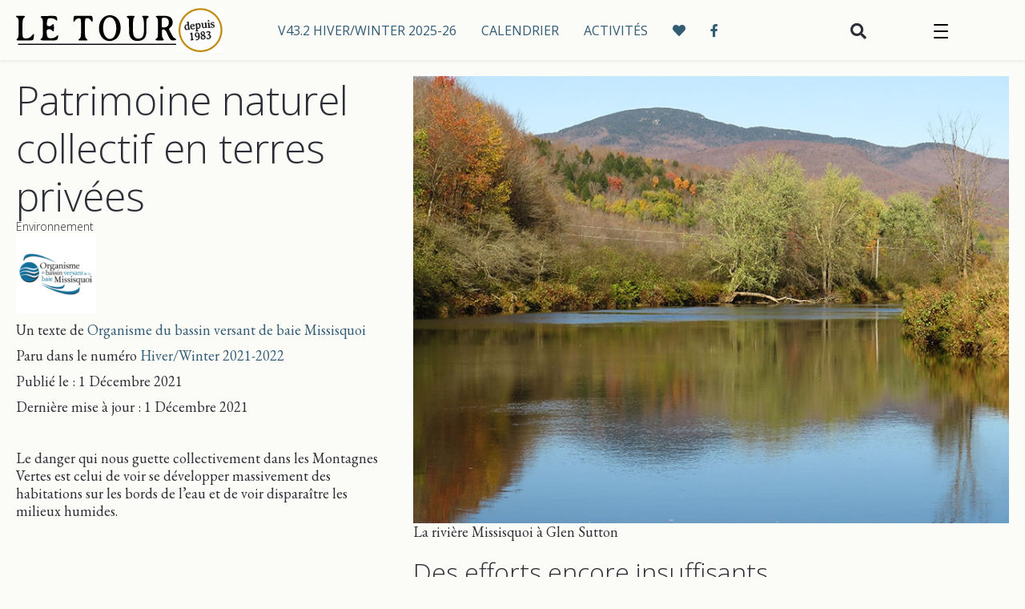

--- FILE ---
content_type: text/html; charset=UTF-8
request_url: https://journalletour.com/patrimoine-naturel-collectif/
body_size: 19127
content:
<!DOCTYPE html>
<html lang="fr-CA">
<head>
<meta charset="UTF-8" />
<meta name='viewport' content='width=device-width, initial-scale=1.0' />
<meta http-equiv='X-UA-Compatible' content='IE=edge' />
<link rel="profile" href="https://gmpg.org/xfn/11" />
<meta name='robots' content='index, follow, max-image-preview:large, max-snippet:-1, max-video-preview:-1' />
<script id="cookieyes" type="text/javascript" src="https://cdn-cookieyes.com/client_data/d06e9b516a8f4d8f31b4fdc4/script.js"></script>
	<!-- This site is optimized with the Yoast SEO plugin v26.8 - https://yoast.com/product/yoast-seo-wordpress/ -->
	<title>Patrimoine naturel collectif en terres privées</title>
<link data-rocket-preload as="style" href="https://fonts.googleapis.com/css2?family=Averia+Serif+Libre:wght@300&#038;display=swap" rel="preload">
<link data-rocket-preload as="style" href="https://fonts.googleapis.com/css?family=EB%20Garamond%3A300%2C400%2C700%7COpen%20Sans%3A400%2C700%2C300%7COpen%20Sans%3A400%2C700&#038;display=swap" rel="preload">
<link href="https://fonts.googleapis.com/css2?family=Averia+Serif+Libre:wght@300&#038;display=swap" media="print" onload="this.media=&#039;all&#039;" rel="stylesheet">
<noscript><link rel="stylesheet" href="https://fonts.googleapis.com/css2?family=Averia+Serif+Libre:wght@300&#038;display=swap"></noscript>
<link href="https://fonts.googleapis.com/css?family=EB%20Garamond%3A300%2C400%2C700%7COpen%20Sans%3A400%2C700%2C300%7COpen%20Sans%3A400%2C700&#038;display=swap" media="print" onload="this.media=&#039;all&#039;" rel="stylesheet">
<noscript><link rel="stylesheet" href="https://fonts.googleapis.com/css?family=EB%20Garamond%3A300%2C400%2C700%7COpen%20Sans%3A400%2C700%2C300%7COpen%20Sans%3A400%2C700&#038;display=swap"></noscript>
	<meta name="description" content="Le danger qui nous guette collectivement dans les Montagnes Vertes est le développement massif d&#039;habitations sur les bords de l’eau." />
	<link rel="canonical" href="https://journalletour.com/patrimoine-naturel-collectif/" />
	<meta property="og:locale" content="fr_CA" />
	<meta property="og:type" content="article" />
	<meta property="og:title" content="Patrimoine naturel collectif en terres privées" />
	<meta property="og:description" content="Le danger qui nous guette collectivement dans les Montagnes Vertes est le développement massif d&#039;habitations sur les bords de l’eau." />
	<meta property="og:url" content="https://journalletour.com/patrimoine-naturel-collectif/" />
	<meta property="og:site_name" content="Journal Le Tour" />
	<meta property="article:publisher" content="https://www.facebook.com/journalletour" />
	<meta property="article:published_time" content="2021-12-01T06:16:36+00:00" />
	<meta property="article:modified_time" content="2021-12-01T06:16:39+00:00" />
	<meta property="og:image" content="https://journalletour.com/wp-content/uploads/2021/11/OBVBM_Rivière_WEB1.jpg" />
	<meta property="og:image:width" content="690" />
	<meta property="og:image:height" content="690" />
	<meta property="og:image:type" content="image/jpeg" />
	<meta name="author" content="Organisme du bassin versant de baie Missisquoi" />
	<meta name="twitter:card" content="summary_large_image" />
	<meta name="twitter:label1" content="Écrit par" />
	<meta name="twitter:data1" content="Organisme du bassin versant de baie Missisquoi" />
	<meta name="twitter:label2" content="Estimation du temps de lecture" />
	<meta name="twitter:data2" content="4 minutes" />
	<script type="application/ld+json" class="yoast-schema-graph">{"@context":"https://schema.org","@graph":[{"@type":"Article","@id":"https://journalletour.com/patrimoine-naturel-collectif/#article","isPartOf":{"@id":"https://journalletour.com/patrimoine-naturel-collectif/"},"author":{"name":"Organisme du bassin versant de baie Missisquoi","@id":"https://journalletour.com/#/schema/person/61d9a4c40a2d858030a878881fba74f9"},"headline":"Patrimoine naturel collectif en terres privées","datePublished":"2021-12-01T06:16:36+00:00","dateModified":"2021-12-01T06:16:39+00:00","mainEntityOfPage":{"@id":"https://journalletour.com/patrimoine-naturel-collectif/"},"wordCount":711,"image":{"@id":"https://journalletour.com/patrimoine-naturel-collectif/#primaryimage"},"thumbnailUrl":"https://journalletour.com/wp-content/uploads/2021/11/OBVBM_Rivière_WEB1.jpg","keywords":["Hiver/Winter 2021-2022"],"articleSection":["Environnement"],"inLanguage":"fr-CA"},{"@type":"WebPage","@id":"https://journalletour.com/patrimoine-naturel-collectif/","url":"https://journalletour.com/patrimoine-naturel-collectif/","name":"Patrimoine naturel collectif en terres privées","isPartOf":{"@id":"https://journalletour.com/#website"},"primaryImageOfPage":{"@id":"https://journalletour.com/patrimoine-naturel-collectif/#primaryimage"},"image":{"@id":"https://journalletour.com/patrimoine-naturel-collectif/#primaryimage"},"thumbnailUrl":"https://journalletour.com/wp-content/uploads/2021/11/OBVBM_Rivière_WEB1.jpg","datePublished":"2021-12-01T06:16:36+00:00","dateModified":"2021-12-01T06:16:39+00:00","author":{"@id":"https://journalletour.com/#/schema/person/61d9a4c40a2d858030a878881fba74f9"},"description":"Le danger qui nous guette collectivement dans les Montagnes Vertes est le développement massif d'habitations sur les bords de l’eau.","breadcrumb":{"@id":"https://journalletour.com/patrimoine-naturel-collectif/#breadcrumb"},"inLanguage":"fr-CA","potentialAction":[{"@type":"ReadAction","target":["https://journalletour.com/patrimoine-naturel-collectif/"]}]},{"@type":"ImageObject","inLanguage":"fr-CA","@id":"https://journalletour.com/patrimoine-naturel-collectif/#primaryimage","url":"https://journalletour.com/wp-content/uploads/2021/11/OBVBM_Rivière_WEB1.jpg","contentUrl":"https://journalletour.com/wp-content/uploads/2021/11/OBVBM_Rivière_WEB1.jpg","width":690,"height":690,"caption":"patrimoine naturel collectif"},{"@type":"BreadcrumbList","@id":"https://journalletour.com/patrimoine-naturel-collectif/#breadcrumb","itemListElement":[{"@type":"ListItem","position":1,"name":"Accueil","item":"https://journalletour.com/"},{"@type":"ListItem","position":2,"name":"Patrimoine naturel collectif en terres privées"}]},{"@type":"WebSite","@id":"https://journalletour.com/#website","url":"https://journalletour.com/","name":"Journal Le Tour","description":"Sutton Dunham Frelighsburg","potentialAction":[{"@type":"SearchAction","target":{"@type":"EntryPoint","urlTemplate":"https://journalletour.com/?s={search_term_string}"},"query-input":{"@type":"PropertyValueSpecification","valueRequired":true,"valueName":"search_term_string"}}],"inLanguage":"fr-CA"},{"@type":"Person","@id":"https://journalletour.com/#/schema/person/61d9a4c40a2d858030a878881fba74f9","name":"Organisme du bassin versant de baie Missisquoi","image":{"@type":"ImageObject","inLanguage":"fr-CA","@id":"https://journalletour.com/#/schema/person/image/","url":"https://journalletour.com/wp-content/uploads/2020/12/OBVBM2-96x96.png","contentUrl":"https://journalletour.com/wp-content/uploads/2020/12/OBVBM2-96x96.png","caption":"Organisme du bassin versant de baie Missisquoi"},"description":"L'OBVBM est le résultat d'une prise de conscience des problèmes de la baie Missisquoi dès les années 70. Les municipalités riveraines des MRC Haut-Richelieu et Brome-Missisquoi ainsi que des associations de citoyens se sont mobilisées pour passer à l'action avec les représentants gouvernementaux responsables de l'environnement, de l'agriculture, des municipalités, du tourisme et de la région de la Montérégie.","url":"https://journalletour.com/auteur/obvbm/"}]}</script>
	<!-- / Yoast SEO plugin. -->


<link rel='dns-prefetch' href='//fonts.googleapis.com' />
<link href='https://fonts.gstatic.com' crossorigin rel='preconnect' />
<link rel="alternate" type="application/rss+xml" title="Journal Le Tour &raquo; Flux" href="https://journalletour.com/feed/" />
<link rel="alternate" type="application/rss+xml" title="Journal Le Tour &raquo; Flux des commentaires" href="https://journalletour.com/comments/feed/" />
<link rel="alternate" title="oEmbed (JSON)" type="application/json+oembed" href="https://journalletour.com/wp-json/oembed/1.0/embed?url=https%3A%2F%2Fjournalletour.com%2Fpatrimoine-naturel-collectif%2F" />
<link rel="alternate" title="oEmbed (XML)" type="text/xml+oembed" href="https://journalletour.com/wp-json/oembed/1.0/embed?url=https%3A%2F%2Fjournalletour.com%2Fpatrimoine-naturel-collectif%2F&#038;format=xml" />
<link rel="preload" href="https://journalletour.com/wp-content/plugins/bb-plugin/fonts/fontawesome/5.15.4/webfonts/fa-solid-900.woff2" as="font" type="font/woff2" crossorigin="anonymous">
<link rel="preload" href="https://journalletour.com/wp-content/plugins/bb-plugin/fonts/fontawesome/5.15.4/webfonts/fa-regular-400.woff2" as="font" type="font/woff2" crossorigin="anonymous">
<link rel="preload" href="https://journalletour.com/wp-content/plugins/bb-plugin/fonts/fontawesome/5.15.4/webfonts/fa-brands-400.woff2" as="font" type="font/woff2" crossorigin="anonymous">
<style id='wp-img-auto-sizes-contain-inline-css'>
img:is([sizes=auto i],[sizes^="auto," i]){contain-intrinsic-size:3000px 1500px}
/*# sourceURL=wp-img-auto-sizes-contain-inline-css */
</style>
<style id='wp-emoji-styles-inline-css'>

	img.wp-smiley, img.emoji {
		display: inline !important;
		border: none !important;
		box-shadow: none !important;
		height: 1em !important;
		width: 1em !important;
		margin: 0 0.07em !important;
		vertical-align: -0.1em !important;
		background: none !important;
		padding: 0 !important;
	}
/*# sourceURL=wp-emoji-styles-inline-css */
</style>
<style id='wp-block-library-inline-css'>
:root{--wp-block-synced-color:#7a00df;--wp-block-synced-color--rgb:122,0,223;--wp-bound-block-color:var(--wp-block-synced-color);--wp-editor-canvas-background:#ddd;--wp-admin-theme-color:#007cba;--wp-admin-theme-color--rgb:0,124,186;--wp-admin-theme-color-darker-10:#006ba1;--wp-admin-theme-color-darker-10--rgb:0,107,160.5;--wp-admin-theme-color-darker-20:#005a87;--wp-admin-theme-color-darker-20--rgb:0,90,135;--wp-admin-border-width-focus:2px}@media (min-resolution:192dpi){:root{--wp-admin-border-width-focus:1.5px}}.wp-element-button{cursor:pointer}:root .has-very-light-gray-background-color{background-color:#eee}:root .has-very-dark-gray-background-color{background-color:#313131}:root .has-very-light-gray-color{color:#eee}:root .has-very-dark-gray-color{color:#313131}:root .has-vivid-green-cyan-to-vivid-cyan-blue-gradient-background{background:linear-gradient(135deg,#00d084,#0693e3)}:root .has-purple-crush-gradient-background{background:linear-gradient(135deg,#34e2e4,#4721fb 50%,#ab1dfe)}:root .has-hazy-dawn-gradient-background{background:linear-gradient(135deg,#faaca8,#dad0ec)}:root .has-subdued-olive-gradient-background{background:linear-gradient(135deg,#fafae1,#67a671)}:root .has-atomic-cream-gradient-background{background:linear-gradient(135deg,#fdd79a,#004a59)}:root .has-nightshade-gradient-background{background:linear-gradient(135deg,#330968,#31cdcf)}:root .has-midnight-gradient-background{background:linear-gradient(135deg,#020381,#2874fc)}:root{--wp--preset--font-size--normal:16px;--wp--preset--font-size--huge:42px}.has-regular-font-size{font-size:1em}.has-larger-font-size{font-size:2.625em}.has-normal-font-size{font-size:var(--wp--preset--font-size--normal)}.has-huge-font-size{font-size:var(--wp--preset--font-size--huge)}.has-text-align-center{text-align:center}.has-text-align-left{text-align:left}.has-text-align-right{text-align:right}.has-fit-text{white-space:nowrap!important}#end-resizable-editor-section{display:none}.aligncenter{clear:both}.items-justified-left{justify-content:flex-start}.items-justified-center{justify-content:center}.items-justified-right{justify-content:flex-end}.items-justified-space-between{justify-content:space-between}.screen-reader-text{border:0;clip-path:inset(50%);height:1px;margin:-1px;overflow:hidden;padding:0;position:absolute;width:1px;word-wrap:normal!important}.screen-reader-text:focus{background-color:#ddd;clip-path:none;color:#444;display:block;font-size:1em;height:auto;left:5px;line-height:normal;padding:15px 23px 14px;text-decoration:none;top:5px;width:auto;z-index:100000}html :where(.has-border-color){border-style:solid}html :where([style*=border-top-color]){border-top-style:solid}html :where([style*=border-right-color]){border-right-style:solid}html :where([style*=border-bottom-color]){border-bottom-style:solid}html :where([style*=border-left-color]){border-left-style:solid}html :where([style*=border-width]){border-style:solid}html :where([style*=border-top-width]){border-top-style:solid}html :where([style*=border-right-width]){border-right-style:solid}html :where([style*=border-bottom-width]){border-bottom-style:solid}html :where([style*=border-left-width]){border-left-style:solid}html :where(img[class*=wp-image-]){height:auto;max-width:100%}:where(figure){margin:0 0 1em}html :where(.is-position-sticky){--wp-admin--admin-bar--position-offset:var(--wp-admin--admin-bar--height,0px)}@media screen and (max-width:600px){html :where(.is-position-sticky){--wp-admin--admin-bar--position-offset:0px}}

/*# sourceURL=wp-block-library-inline-css */
</style><style id='wp-block-heading-inline-css'>
h1:where(.wp-block-heading).has-background,h2:where(.wp-block-heading).has-background,h3:where(.wp-block-heading).has-background,h4:where(.wp-block-heading).has-background,h5:where(.wp-block-heading).has-background,h6:where(.wp-block-heading).has-background{padding:1.25em 2.375em}h1.has-text-align-left[style*=writing-mode]:where([style*=vertical-lr]),h1.has-text-align-right[style*=writing-mode]:where([style*=vertical-rl]),h2.has-text-align-left[style*=writing-mode]:where([style*=vertical-lr]),h2.has-text-align-right[style*=writing-mode]:where([style*=vertical-rl]),h3.has-text-align-left[style*=writing-mode]:where([style*=vertical-lr]),h3.has-text-align-right[style*=writing-mode]:where([style*=vertical-rl]),h4.has-text-align-left[style*=writing-mode]:where([style*=vertical-lr]),h4.has-text-align-right[style*=writing-mode]:where([style*=vertical-rl]),h5.has-text-align-left[style*=writing-mode]:where([style*=vertical-lr]),h5.has-text-align-right[style*=writing-mode]:where([style*=vertical-rl]),h6.has-text-align-left[style*=writing-mode]:where([style*=vertical-lr]),h6.has-text-align-right[style*=writing-mode]:where([style*=vertical-rl]){rotate:180deg}
/*# sourceURL=https://journalletour.com/wp-includes/blocks/heading/style.min.css */
</style>
<style id='wp-block-image-inline-css'>
.wp-block-image>a,.wp-block-image>figure>a{display:inline-block}.wp-block-image img{box-sizing:border-box;height:auto;max-width:100%;vertical-align:bottom}@media not (prefers-reduced-motion){.wp-block-image img.hide{visibility:hidden}.wp-block-image img.show{animation:show-content-image .4s}}.wp-block-image[style*=border-radius] img,.wp-block-image[style*=border-radius]>a{border-radius:inherit}.wp-block-image.has-custom-border img{box-sizing:border-box}.wp-block-image.aligncenter{text-align:center}.wp-block-image.alignfull>a,.wp-block-image.alignwide>a{width:100%}.wp-block-image.alignfull img,.wp-block-image.alignwide img{height:auto;width:100%}.wp-block-image .aligncenter,.wp-block-image .alignleft,.wp-block-image .alignright,.wp-block-image.aligncenter,.wp-block-image.alignleft,.wp-block-image.alignright{display:table}.wp-block-image .aligncenter>figcaption,.wp-block-image .alignleft>figcaption,.wp-block-image .alignright>figcaption,.wp-block-image.aligncenter>figcaption,.wp-block-image.alignleft>figcaption,.wp-block-image.alignright>figcaption{caption-side:bottom;display:table-caption}.wp-block-image .alignleft{float:left;margin:.5em 1em .5em 0}.wp-block-image .alignright{float:right;margin:.5em 0 .5em 1em}.wp-block-image .aligncenter{margin-left:auto;margin-right:auto}.wp-block-image :where(figcaption){margin-bottom:1em;margin-top:.5em}.wp-block-image.is-style-circle-mask img{border-radius:9999px}@supports ((-webkit-mask-image:none) or (mask-image:none)) or (-webkit-mask-image:none){.wp-block-image.is-style-circle-mask img{border-radius:0;-webkit-mask-image:url('data:image/svg+xml;utf8,<svg viewBox="0 0 100 100" xmlns="http://www.w3.org/2000/svg"><circle cx="50" cy="50" r="50"/></svg>');mask-image:url('data:image/svg+xml;utf8,<svg viewBox="0 0 100 100" xmlns="http://www.w3.org/2000/svg"><circle cx="50" cy="50" r="50"/></svg>');mask-mode:alpha;-webkit-mask-position:center;mask-position:center;-webkit-mask-repeat:no-repeat;mask-repeat:no-repeat;-webkit-mask-size:contain;mask-size:contain}}:root :where(.wp-block-image.is-style-rounded img,.wp-block-image .is-style-rounded img){border-radius:9999px}.wp-block-image figure{margin:0}.wp-lightbox-container{display:flex;flex-direction:column;position:relative}.wp-lightbox-container img{cursor:zoom-in}.wp-lightbox-container img:hover+button{opacity:1}.wp-lightbox-container button{align-items:center;backdrop-filter:blur(16px) saturate(180%);background-color:#5a5a5a40;border:none;border-radius:4px;cursor:zoom-in;display:flex;height:20px;justify-content:center;opacity:0;padding:0;position:absolute;right:16px;text-align:center;top:16px;width:20px;z-index:100}@media not (prefers-reduced-motion){.wp-lightbox-container button{transition:opacity .2s ease}}.wp-lightbox-container button:focus-visible{outline:3px auto #5a5a5a40;outline:3px auto -webkit-focus-ring-color;outline-offset:3px}.wp-lightbox-container button:hover{cursor:pointer;opacity:1}.wp-lightbox-container button:focus{opacity:1}.wp-lightbox-container button:focus,.wp-lightbox-container button:hover,.wp-lightbox-container button:not(:hover):not(:active):not(.has-background){background-color:#5a5a5a40;border:none}.wp-lightbox-overlay{box-sizing:border-box;cursor:zoom-out;height:100vh;left:0;overflow:hidden;position:fixed;top:0;visibility:hidden;width:100%;z-index:100000}.wp-lightbox-overlay .close-button{align-items:center;cursor:pointer;display:flex;justify-content:center;min-height:40px;min-width:40px;padding:0;position:absolute;right:calc(env(safe-area-inset-right) + 16px);top:calc(env(safe-area-inset-top) + 16px);z-index:5000000}.wp-lightbox-overlay .close-button:focus,.wp-lightbox-overlay .close-button:hover,.wp-lightbox-overlay .close-button:not(:hover):not(:active):not(.has-background){background:none;border:none}.wp-lightbox-overlay .lightbox-image-container{height:var(--wp--lightbox-container-height);left:50%;overflow:hidden;position:absolute;top:50%;transform:translate(-50%,-50%);transform-origin:top left;width:var(--wp--lightbox-container-width);z-index:9999999999}.wp-lightbox-overlay .wp-block-image{align-items:center;box-sizing:border-box;display:flex;height:100%;justify-content:center;margin:0;position:relative;transform-origin:0 0;width:100%;z-index:3000000}.wp-lightbox-overlay .wp-block-image img{height:var(--wp--lightbox-image-height);min-height:var(--wp--lightbox-image-height);min-width:var(--wp--lightbox-image-width);width:var(--wp--lightbox-image-width)}.wp-lightbox-overlay .wp-block-image figcaption{display:none}.wp-lightbox-overlay button{background:none;border:none}.wp-lightbox-overlay .scrim{background-color:#fff;height:100%;opacity:.9;position:absolute;width:100%;z-index:2000000}.wp-lightbox-overlay.active{visibility:visible}@media not (prefers-reduced-motion){.wp-lightbox-overlay.active{animation:turn-on-visibility .25s both}.wp-lightbox-overlay.active img{animation:turn-on-visibility .35s both}.wp-lightbox-overlay.show-closing-animation:not(.active){animation:turn-off-visibility .35s both}.wp-lightbox-overlay.show-closing-animation:not(.active) img{animation:turn-off-visibility .25s both}.wp-lightbox-overlay.zoom.active{animation:none;opacity:1;visibility:visible}.wp-lightbox-overlay.zoom.active .lightbox-image-container{animation:lightbox-zoom-in .4s}.wp-lightbox-overlay.zoom.active .lightbox-image-container img{animation:none}.wp-lightbox-overlay.zoom.active .scrim{animation:turn-on-visibility .4s forwards}.wp-lightbox-overlay.zoom.show-closing-animation:not(.active){animation:none}.wp-lightbox-overlay.zoom.show-closing-animation:not(.active) .lightbox-image-container{animation:lightbox-zoom-out .4s}.wp-lightbox-overlay.zoom.show-closing-animation:not(.active) .lightbox-image-container img{animation:none}.wp-lightbox-overlay.zoom.show-closing-animation:not(.active) .scrim{animation:turn-off-visibility .4s forwards}}@keyframes show-content-image{0%{visibility:hidden}99%{visibility:hidden}to{visibility:visible}}@keyframes turn-on-visibility{0%{opacity:0}to{opacity:1}}@keyframes turn-off-visibility{0%{opacity:1;visibility:visible}99%{opacity:0;visibility:visible}to{opacity:0;visibility:hidden}}@keyframes lightbox-zoom-in{0%{transform:translate(calc((-100vw + var(--wp--lightbox-scrollbar-width))/2 + var(--wp--lightbox-initial-left-position)),calc(-50vh + var(--wp--lightbox-initial-top-position))) scale(var(--wp--lightbox-scale))}to{transform:translate(-50%,-50%) scale(1)}}@keyframes lightbox-zoom-out{0%{transform:translate(-50%,-50%) scale(1);visibility:visible}99%{visibility:visible}to{transform:translate(calc((-100vw + var(--wp--lightbox-scrollbar-width))/2 + var(--wp--lightbox-initial-left-position)),calc(-50vh + var(--wp--lightbox-initial-top-position))) scale(var(--wp--lightbox-scale));visibility:hidden}}
/*# sourceURL=https://journalletour.com/wp-includes/blocks/image/style.min.css */
</style>
<style id='wp-block-image-theme-inline-css'>
:root :where(.wp-block-image figcaption){color:#555;font-size:13px;text-align:center}.is-dark-theme :root :where(.wp-block-image figcaption){color:#ffffffa6}.wp-block-image{margin:0 0 1em}
/*# sourceURL=https://journalletour.com/wp-includes/blocks/image/theme.min.css */
</style>
<style id='wp-block-paragraph-inline-css'>
.is-small-text{font-size:.875em}.is-regular-text{font-size:1em}.is-large-text{font-size:2.25em}.is-larger-text{font-size:3em}.has-drop-cap:not(:focus):first-letter{float:left;font-size:8.4em;font-style:normal;font-weight:100;line-height:.68;margin:.05em .1em 0 0;text-transform:uppercase}body.rtl .has-drop-cap:not(:focus):first-letter{float:none;margin-left:.1em}p.has-drop-cap.has-background{overflow:hidden}:root :where(p.has-background){padding:1.25em 2.375em}:where(p.has-text-color:not(.has-link-color)) a{color:inherit}p.has-text-align-left[style*="writing-mode:vertical-lr"],p.has-text-align-right[style*="writing-mode:vertical-rl"]{rotate:180deg}
/*# sourceURL=https://journalletour.com/wp-includes/blocks/paragraph/style.min.css */
</style>
<style id='global-styles-inline-css'>
:root{--wp--preset--aspect-ratio--square: 1;--wp--preset--aspect-ratio--4-3: 4/3;--wp--preset--aspect-ratio--3-4: 3/4;--wp--preset--aspect-ratio--3-2: 3/2;--wp--preset--aspect-ratio--2-3: 2/3;--wp--preset--aspect-ratio--16-9: 16/9;--wp--preset--aspect-ratio--9-16: 9/16;--wp--preset--color--black: #000000;--wp--preset--color--cyan-bluish-gray: #abb8c3;--wp--preset--color--white: #ffffff;--wp--preset--color--pale-pink: #f78da7;--wp--preset--color--vivid-red: #cf2e2e;--wp--preset--color--luminous-vivid-orange: #ff6900;--wp--preset--color--luminous-vivid-amber: #fcb900;--wp--preset--color--light-green-cyan: #7bdcb5;--wp--preset--color--vivid-green-cyan: #00d084;--wp--preset--color--pale-cyan-blue: #8ed1fc;--wp--preset--color--vivid-cyan-blue: #0693e3;--wp--preset--color--vivid-purple: #9b51e0;--wp--preset--color--fl-heading-text: #2c2e35;--wp--preset--color--fl-body-bg: #fbfbf8;--wp--preset--color--fl-body-text: #2c2e35;--wp--preset--color--fl-accent: #325b74;--wp--preset--color--fl-accent-hover: #264659;--wp--preset--color--fl-topbar-bg: #ffffff;--wp--preset--color--fl-topbar-text: #000000;--wp--preset--color--fl-topbar-link: #428bca;--wp--preset--color--fl-topbar-hover: #428bca;--wp--preset--color--fl-header-bg: #ffffff;--wp--preset--color--fl-header-text: #000000;--wp--preset--color--fl-header-link: #428bca;--wp--preset--color--fl-header-hover: #428bca;--wp--preset--color--fl-nav-bg: #ffffff;--wp--preset--color--fl-nav-link: #428bca;--wp--preset--color--fl-nav-hover: #428bca;--wp--preset--color--fl-content-bg: #fbfbf8;--wp--preset--color--fl-footer-widgets-bg: #ffffff;--wp--preset--color--fl-footer-widgets-text: #000000;--wp--preset--color--fl-footer-widgets-link: #428bca;--wp--preset--color--fl-footer-widgets-hover: #428bca;--wp--preset--color--fl-footer-bg: #ffffff;--wp--preset--color--fl-footer-text: #000000;--wp--preset--color--fl-footer-link: #428bca;--wp--preset--color--fl-footer-hover: #428bca;--wp--preset--gradient--vivid-cyan-blue-to-vivid-purple: linear-gradient(135deg,rgb(6,147,227) 0%,rgb(155,81,224) 100%);--wp--preset--gradient--light-green-cyan-to-vivid-green-cyan: linear-gradient(135deg,rgb(122,220,180) 0%,rgb(0,208,130) 100%);--wp--preset--gradient--luminous-vivid-amber-to-luminous-vivid-orange: linear-gradient(135deg,rgb(252,185,0) 0%,rgb(255,105,0) 100%);--wp--preset--gradient--luminous-vivid-orange-to-vivid-red: linear-gradient(135deg,rgb(255,105,0) 0%,rgb(207,46,46) 100%);--wp--preset--gradient--very-light-gray-to-cyan-bluish-gray: linear-gradient(135deg,rgb(238,238,238) 0%,rgb(169,184,195) 100%);--wp--preset--gradient--cool-to-warm-spectrum: linear-gradient(135deg,rgb(74,234,220) 0%,rgb(151,120,209) 20%,rgb(207,42,186) 40%,rgb(238,44,130) 60%,rgb(251,105,98) 80%,rgb(254,248,76) 100%);--wp--preset--gradient--blush-light-purple: linear-gradient(135deg,rgb(255,206,236) 0%,rgb(152,150,240) 100%);--wp--preset--gradient--blush-bordeaux: linear-gradient(135deg,rgb(254,205,165) 0%,rgb(254,45,45) 50%,rgb(107,0,62) 100%);--wp--preset--gradient--luminous-dusk: linear-gradient(135deg,rgb(255,203,112) 0%,rgb(199,81,192) 50%,rgb(65,88,208) 100%);--wp--preset--gradient--pale-ocean: linear-gradient(135deg,rgb(255,245,203) 0%,rgb(182,227,212) 50%,rgb(51,167,181) 100%);--wp--preset--gradient--electric-grass: linear-gradient(135deg,rgb(202,248,128) 0%,rgb(113,206,126) 100%);--wp--preset--gradient--midnight: linear-gradient(135deg,rgb(2,3,129) 0%,rgb(40,116,252) 100%);--wp--preset--font-size--small: 13px;--wp--preset--font-size--medium: 20px;--wp--preset--font-size--large: 36px;--wp--preset--font-size--x-large: 42px;--wp--preset--spacing--20: 0.44rem;--wp--preset--spacing--30: 0.67rem;--wp--preset--spacing--40: 1rem;--wp--preset--spacing--50: 1.5rem;--wp--preset--spacing--60: 2.25rem;--wp--preset--spacing--70: 3.38rem;--wp--preset--spacing--80: 5.06rem;--wp--preset--shadow--natural: 6px 6px 9px rgba(0, 0, 0, 0.2);--wp--preset--shadow--deep: 12px 12px 50px rgba(0, 0, 0, 0.4);--wp--preset--shadow--sharp: 6px 6px 0px rgba(0, 0, 0, 0.2);--wp--preset--shadow--outlined: 6px 6px 0px -3px rgb(255, 255, 255), 6px 6px rgb(0, 0, 0);--wp--preset--shadow--crisp: 6px 6px 0px rgb(0, 0, 0);}:where(.is-layout-flex){gap: 0.5em;}:where(.is-layout-grid){gap: 0.5em;}body .is-layout-flex{display: flex;}.is-layout-flex{flex-wrap: wrap;align-items: center;}.is-layout-flex > :is(*, div){margin: 0;}body .is-layout-grid{display: grid;}.is-layout-grid > :is(*, div){margin: 0;}:where(.wp-block-columns.is-layout-flex){gap: 2em;}:where(.wp-block-columns.is-layout-grid){gap: 2em;}:where(.wp-block-post-template.is-layout-flex){gap: 1.25em;}:where(.wp-block-post-template.is-layout-grid){gap: 1.25em;}.has-black-color{color: var(--wp--preset--color--black) !important;}.has-cyan-bluish-gray-color{color: var(--wp--preset--color--cyan-bluish-gray) !important;}.has-white-color{color: var(--wp--preset--color--white) !important;}.has-pale-pink-color{color: var(--wp--preset--color--pale-pink) !important;}.has-vivid-red-color{color: var(--wp--preset--color--vivid-red) !important;}.has-luminous-vivid-orange-color{color: var(--wp--preset--color--luminous-vivid-orange) !important;}.has-luminous-vivid-amber-color{color: var(--wp--preset--color--luminous-vivid-amber) !important;}.has-light-green-cyan-color{color: var(--wp--preset--color--light-green-cyan) !important;}.has-vivid-green-cyan-color{color: var(--wp--preset--color--vivid-green-cyan) !important;}.has-pale-cyan-blue-color{color: var(--wp--preset--color--pale-cyan-blue) !important;}.has-vivid-cyan-blue-color{color: var(--wp--preset--color--vivid-cyan-blue) !important;}.has-vivid-purple-color{color: var(--wp--preset--color--vivid-purple) !important;}.has-black-background-color{background-color: var(--wp--preset--color--black) !important;}.has-cyan-bluish-gray-background-color{background-color: var(--wp--preset--color--cyan-bluish-gray) !important;}.has-white-background-color{background-color: var(--wp--preset--color--white) !important;}.has-pale-pink-background-color{background-color: var(--wp--preset--color--pale-pink) !important;}.has-vivid-red-background-color{background-color: var(--wp--preset--color--vivid-red) !important;}.has-luminous-vivid-orange-background-color{background-color: var(--wp--preset--color--luminous-vivid-orange) !important;}.has-luminous-vivid-amber-background-color{background-color: var(--wp--preset--color--luminous-vivid-amber) !important;}.has-light-green-cyan-background-color{background-color: var(--wp--preset--color--light-green-cyan) !important;}.has-vivid-green-cyan-background-color{background-color: var(--wp--preset--color--vivid-green-cyan) !important;}.has-pale-cyan-blue-background-color{background-color: var(--wp--preset--color--pale-cyan-blue) !important;}.has-vivid-cyan-blue-background-color{background-color: var(--wp--preset--color--vivid-cyan-blue) !important;}.has-vivid-purple-background-color{background-color: var(--wp--preset--color--vivid-purple) !important;}.has-black-border-color{border-color: var(--wp--preset--color--black) !important;}.has-cyan-bluish-gray-border-color{border-color: var(--wp--preset--color--cyan-bluish-gray) !important;}.has-white-border-color{border-color: var(--wp--preset--color--white) !important;}.has-pale-pink-border-color{border-color: var(--wp--preset--color--pale-pink) !important;}.has-vivid-red-border-color{border-color: var(--wp--preset--color--vivid-red) !important;}.has-luminous-vivid-orange-border-color{border-color: var(--wp--preset--color--luminous-vivid-orange) !important;}.has-luminous-vivid-amber-border-color{border-color: var(--wp--preset--color--luminous-vivid-amber) !important;}.has-light-green-cyan-border-color{border-color: var(--wp--preset--color--light-green-cyan) !important;}.has-vivid-green-cyan-border-color{border-color: var(--wp--preset--color--vivid-green-cyan) !important;}.has-pale-cyan-blue-border-color{border-color: var(--wp--preset--color--pale-cyan-blue) !important;}.has-vivid-cyan-blue-border-color{border-color: var(--wp--preset--color--vivid-cyan-blue) !important;}.has-vivid-purple-border-color{border-color: var(--wp--preset--color--vivid-purple) !important;}.has-vivid-cyan-blue-to-vivid-purple-gradient-background{background: var(--wp--preset--gradient--vivid-cyan-blue-to-vivid-purple) !important;}.has-light-green-cyan-to-vivid-green-cyan-gradient-background{background: var(--wp--preset--gradient--light-green-cyan-to-vivid-green-cyan) !important;}.has-luminous-vivid-amber-to-luminous-vivid-orange-gradient-background{background: var(--wp--preset--gradient--luminous-vivid-amber-to-luminous-vivid-orange) !important;}.has-luminous-vivid-orange-to-vivid-red-gradient-background{background: var(--wp--preset--gradient--luminous-vivid-orange-to-vivid-red) !important;}.has-very-light-gray-to-cyan-bluish-gray-gradient-background{background: var(--wp--preset--gradient--very-light-gray-to-cyan-bluish-gray) !important;}.has-cool-to-warm-spectrum-gradient-background{background: var(--wp--preset--gradient--cool-to-warm-spectrum) !important;}.has-blush-light-purple-gradient-background{background: var(--wp--preset--gradient--blush-light-purple) !important;}.has-blush-bordeaux-gradient-background{background: var(--wp--preset--gradient--blush-bordeaux) !important;}.has-luminous-dusk-gradient-background{background: var(--wp--preset--gradient--luminous-dusk) !important;}.has-pale-ocean-gradient-background{background: var(--wp--preset--gradient--pale-ocean) !important;}.has-electric-grass-gradient-background{background: var(--wp--preset--gradient--electric-grass) !important;}.has-midnight-gradient-background{background: var(--wp--preset--gradient--midnight) !important;}.has-small-font-size{font-size: var(--wp--preset--font-size--small) !important;}.has-medium-font-size{font-size: var(--wp--preset--font-size--medium) !important;}.has-large-font-size{font-size: var(--wp--preset--font-size--large) !important;}.has-x-large-font-size{font-size: var(--wp--preset--font-size--x-large) !important;}
/*# sourceURL=global-styles-inline-css */
</style>

<style id='classic-theme-styles-inline-css'>
/*! This file is auto-generated */
.wp-block-button__link{color:#fff;background-color:#32373c;border-radius:9999px;box-shadow:none;text-decoration:none;padding:calc(.667em + 2px) calc(1.333em + 2px);font-size:1.125em}.wp-block-file__button{background:#32373c;color:#fff;text-decoration:none}
/*# sourceURL=/wp-includes/css/classic-themes.min.css */
</style>
<link rel='stylesheet' id='authors-list-css-css' href='https://journalletour.com/wp-content/plugins/authors-list/backend/assets/css/front.css?ver=2.0.6.2' media='all' />
<link rel='stylesheet' id='jquery-ui-css-css' href='https://journalletour.com/wp-content/plugins/authors-list/backend/assets/css/jquery-ui.css?ver=2.0.6.2' media='all' />
<link rel='stylesheet' id='font-awesome-5-css' href='https://journalletour.com/wp-content/plugins/bb-plugin/fonts/fontawesome/5.15.4/css/all.min.css?ver=2.10.0.6' media='all' />
<link rel='stylesheet' id='font-awesome-css' href='https://journalletour.com/wp-content/plugins/bb-plugin/fonts/fontawesome/5.15.4/css/v4-shims.min.css?ver=2.10.0.6' media='all' />
<link rel='stylesheet' id='fl-builder-layout-bundle-067d43435ff8f527c8b45fb07bd11d55-css' href='https://journalletour.com/wp-content/uploads/bb-plugin/cache/067d43435ff8f527c8b45fb07bd11d55-layout-bundle.css?ver=2.10.0.6-1.5.2.1-20251125200437' media='all' />
<link rel='stylesheet' id='jquery-magnificpopup-css' href='https://journalletour.com/wp-content/plugins/bb-plugin/css/jquery.magnificpopup.min.css?ver=2.10.0.6' media='all' />
<link rel='stylesheet' id='base-css' href='https://journalletour.com/wp-content/themes/bb-theme/css/base.min.css?ver=1.7.19.1' media='all' />
<link rel='stylesheet' id='fl-automator-skin-css' href='https://journalletour.com/wp-content/uploads/bb-theme/skin-6931c276a605d.css?ver=1.7.19.1' media='all' />
<link rel='stylesheet' id='fl-child-theme-css' href='https://journalletour.com/wp-content/themes/bb-theme-child-two-humans/style.css?ver=6.9' media='all' />
<link rel='stylesheet' id='pp-animate-css' href='https://journalletour.com/wp-content/plugins/bbpowerpack/assets/css/animate.min.css?ver=3.5.1' media='all' />

<script src="https://journalletour.com/wp-includes/js/jquery/jquery.min.js?ver=3.7.1" id="jquery-core-js"></script>
<script src="https://journalletour.com/wp-includes/js/jquery/jquery-migrate.min.js?ver=3.4.1" id="jquery-migrate-js"></script>
<script src="https://journalletour.com/wp-content/plugins/bbpowerpack/assets/js/jquery.cookie.min.js?ver=1.4.1" id="jquery-cookie-js"></script>
<link rel="https://api.w.org/" href="https://journalletour.com/wp-json/" /><link rel="alternate" title="JSON" type="application/json" href="https://journalletour.com/wp-json/wp/v2/posts/9229" /><link rel="EditURI" type="application/rsd+xml" title="RSD" href="https://journalletour.com/xmlrpc.php?rsd" />
<meta name="generator" content="WordPress 6.9" />
<link rel='shortlink' href='https://journalletour.com/?p=9229' />
		<script>
			var bb_powerpack = {
				version: '2.40.10',
				getAjaxUrl: function() { return atob( 'aHR0cHM6Ly9qb3VybmFsbGV0b3VyLmNvbS93cC1hZG1pbi9hZG1pbi1hamF4LnBocA==' ); },
				callback: function() {},
				mapMarkerData: {},
				post_id: '9229',
				search_term: '',
				current_page: 'https://journalletour.com/patrimoine-naturel-collectif/',
				conditionals: {
					is_front_page: false,
					is_home: false,
					is_archive: false,
					current_post_type: '',
					is_tax: false,
										is_author: false,
					current_author: false,
					is_search: false,
									}
			};
		</script>
		<link rel="icon" href="https://journalletour.com/wp-content/uploads/2015/11/cropped-identite-32x32.png" sizes="32x32" />
<link rel="icon" href="https://journalletour.com/wp-content/uploads/2015/11/cropped-identite-192x192.png" sizes="192x192" />
<link rel="apple-touch-icon" href="https://journalletour.com/wp-content/uploads/2015/11/cropped-identite-180x180.png" />
<meta name="msapplication-TileImage" content="https://journalletour.com/wp-content/uploads/2015/11/cropped-identite-270x270.png" />

<meta name="facebook-domain-verification" content="59s3xwrw1vkm2cg62j2c7vbt5ip2qs" />
<!-- Global site tag (gtag.js) - Google Analytics -->
<script async src="https://www.googletagmanager.com/gtag/js?id=UA-4908096-36"></script>
<script>
  window.dataLayer = window.dataLayer || [];
  function gtag(){dataLayer.push(arguments);}
  gtag('js', new Date());

  gtag('config', 'UA-4908096-36');
</script>

<meta name="generator" content="WP Rocket 3.20.1.2" data-wpr-features="wpr_preload_links wpr_desktop" /></head>
<body class="wp-singular post-template-default single single-post postid-9229 single-format-standard wp-theme-bb-theme wp-child-theme-bb-theme-child-two-humans fl-builder-2-10-0-6 fl-themer-1-5-2-1-20251125200437 fl-theme-1-7-19-1 fl-no-js fl-theme-builder-header fl-theme-builder-header-entete fl-theme-builder-footer fl-theme-builder-footer-pied-de-page fl-theme-builder-singular fl-theme-builder-singular-article-singulier fl-framework-base fl-preset-default fl-full-width fl-has-sidebar fl-scroll-to-top fl-search-active has-blocks" itemscope="itemscope" itemtype="https://schema.org/WebPage">
<a aria-label="Sauter au contenu" class="fl-screen-reader-text" href="#fl-main-content">Sauter au contenu</a><div data-rocket-location-hash="d434d8484ca3c7ebe008e10ddf366009" class="fl-page">
	<header data-rocket-location-hash="35dd7a5dfeda89c19dc6a3bbaed32b5e" class="fl-builder-content fl-builder-content-5912 fl-builder-global-templates-locked" data-post-id="5912" data-type="header" data-sticky="1" data-sticky-on="" data-sticky-breakpoint="medium" data-shrink="1" data-overlay="0" data-overlay-bg="transparent" data-shrink-image-height="50px" role="banner" itemscope="itemscope" itemtype="http://schema.org/WPHeader"><div data-rocket-location-hash="e8ea72d8d14601e4cc960f770c6eee9c" class="fl-row fl-row-full-width fl-row-bg-color fl-node-pwvx1zunm7rf fl-row-default-height fl-row-align-center fl-visible-desktop fl-visible-large" data-node="pwvx1zunm7rf">
	<div class="fl-row-content-wrap">
						<div class="fl-row-content fl-row-full-width fl-node-content">
		
<div class="fl-col-group fl-node-gzk1cso2508x" data-node="gzk1cso2508x">
			<div class="fl-col fl-node-yqb7h5czj2da fl-col-bg-color" data-node="yqb7h5czj2da">
	<div class="fl-col-content fl-node-content"><div  class="fl-module fl-module-box fl-node-ecywmg64tz0f" data-node="ecywmg64tz0f">
	<a  class="fl-module fl-module-box fl-node-bdqeuhi5szna" data-node="bdqeuhi5szna" href="https://journalletour.com" target="_self">
	<div class="fl-module fl-module-photo fl-node-wcyikdjb1fz8" data-node="wcyikdjb1fz8">
	<div class="fl-module-content fl-node-content">
		<div role="figure" class="fl-photo fl-photo-align-left" itemscope itemtype="https://schema.org/ImageObject">
	<div class="fl-photo-content fl-photo-img-svg">
				<img loading="lazy" decoding="async" class="fl-photo-img wp-image-6075 size-full" src="https://journalletour.com/wp-content/uploads/2020/10/LeTOUR-Logo-rec.svg" alt="Logo Journal le Tour" height="104" width="568" title="Logo Journal le Tour"  data-no-lazy="1" itemprop="image" />
					</div>
	</div>
	</div>
</div>
<div class="fl-module fl-module-photo fl-node-nw32rkli79mz" data-node="nw32rkli79mz">
	<div class="fl-module-content fl-node-content">
		<div role="figure" class="fl-photo fl-photo-align-center" itemscope itemtype="https://schema.org/ImageObject">
	<div class="fl-photo-content fl-photo-img-jpg">
				<img loading="lazy" decoding="async" class="fl-photo-img wp-image-12905 size-full" src="https://journalletour.com/wp-content/uploads/2024/10/Depuis1983_site.jpg" alt="Depuis1983_site" height="366" width="400" title="Depuis1983_site"  data-no-lazy="1" itemprop="image" srcset="https://journalletour.com/wp-content/uploads/2024/10/Depuis1983_site.jpg 400w, https://journalletour.com/wp-content/uploads/2024/10/Depuis1983_site-300x275.jpg 300w" sizes="auto, (max-width: 400px) 100vw, 400px" />
					</div>
	</div>
	</div>
</div>
</a>
<div  class="fl-module fl-module-box fl-node-wzthcgv9ek0r" data-node="wzthcgv9ek0r">
	<div class="fl-module fl-module-menu fl-node-9uw263n8rjfi fl-visible-desktop fl-visible-large fl-visible-medium" data-node="9uw263n8rjfi">
	<div class="fl-module-content fl-node-content">
		<div class="fl-menu fl-menu-responsive-toggle-mobile">
	<button class="fl-menu-mobile-toggle hamburger fl-content-ui-button" aria-haspopup="menu" aria-label="Menu"><span class="fl-menu-icon svg-container"><svg version="1.1" class="hamburger-menu" xmlns="http://www.w3.org/2000/svg" xmlns:xlink="http://www.w3.org/1999/xlink" viewBox="0 0 512 512">
<rect class="fl-hamburger-menu-top" width="512" height="102"/>
<rect class="fl-hamburger-menu-middle" y="205" width="512" height="102"/>
<rect class="fl-hamburger-menu-bottom" y="410" width="512" height="102"/>
</svg>
</span></button>	<div class="fl-clear"></div>
	<nav role="navigation" aria-label="Menu" itemscope="itemscope" itemtype="https://schema.org/SiteNavigationElement"><ul id="menu-entete" class="menu fl-menu-horizontal fl-toggle-none"><li id="menu-item-14533" class="menu-item menu-item-type-post_type menu-item-object-post"><a role="menuitem" href="https://journalletour.com/hiver-winter-2025-26/">V43.2 Hiver/Winter 2025-26</a></li><li id="menu-item-9893" class="menu-item menu-item-type-custom menu-item-object-custom"><a role="menuitem" target="_blank" href="https://journalletour.com/wp-content/uploads/2025/11/LeTOUR_43-2_Calendrier_W.pdf">Calendrier</a></li><li id="menu-item-14534" class="menu-item menu-item-type-post_type menu-item-object-page"><a role="menuitem" href="https://journalletour.com/activites/">Activités</a></li><li id="menu-item-6122" class="menu-item menu-item-type-post_type menu-item-object-page"><a role="menuitem" href="https://journalletour.com/donnez/"><i class="fas fa-heart"></i></a></li><li id="menu-item-5937" class="menu-item menu-item-type-custom menu-item-object-custom"><a role="menuitem" target="_blank" href="https://www.facebook.com/journalletour/"><i class="fab fa-facebook-f"></i></a></li></ul></nav></div>
	</div>
</div>
</div>
<div  class="fl-module fl-module-box fl-node-9u1y60o7rbxm" data-node="9u1y60o7rbxm">
	<div class="fl-module fl-module-pp-search-form fl-node-v8owx2r9jqhc" data-node="v8owx2r9jqhc">
	<div class="fl-module-content fl-node-content">
		<div class="pp-search-form-wrap pp-search-form--style-full_screen pp-search-form--button-type-icon">
	<form class="pp-search-form" role="search" action="https://journalletour.com" method="get" aria-label="Search form">
					<div class="pp-search-form__toggle">
				<i class="fa fa-search" aria-hidden="true"></i>				<span class="pp-screen-reader-text">Search</span>
			</div>
				<div class="pp-search-form__container">
						<label class="pp-screen-reader-text" for="pp-search-form__input-v8owx2r9jqhc">
				Chercher...			</label>
			<input id="pp-search-form__input-v8owx2r9jqhc"  placeholder="Chercher..." class="pp-search-form__input" type="search" name="s" title="Search" value="">
												<div class="pp-search-form--lightbox-close">
				<span class="pp-icon-close" aria-hidden="true">
					<svg viewbox="0 0 40 40">
						<path class="close-x" d="M 10,10 L 30,30 M 30,10 L 10,30" />
					</svg>
				</span>
				<span class="pp-screen-reader-text">Close</span>
			</div>
					</div>
			</form>
</div>	</div>
</div>
</div>
<div  class="fl-module fl-module-box fl-node-68fk37jahwyv" data-node="68fk37jahwyv">
	<div class="fl-module fl-module-pp-offcanvas-content fl-node-cp85ng1fv60w" data-node="cp85ng1fv60w">
	<div class="fl-module-content fl-node-content">
		<div class="pp-offcanvas-content-wrap">
	<div id="offcanvas-cp85ng1fv60w" class="pp-offcanvas-content pp-offcanvas-content-cp85ng1fv60w pp-offcanvas-content-left pp-offcanvas-slide" data-id="cp85ng1fv60w" aria-label="Menu" aria-modal="true" role="dialog">
					<div class="pp-offcanvas-header">
				<div class="pp-offcanvas-close" role="button" aria-label="Close Off Canvas Panel" tabindex="0">
					<span class="pp-offcanvas-close-icon" aria-hidden="true"></span>
				</div>
			</div>
				<div class="pp-offcanvas-body">
			<div class="pp-offcanvas-content-inner">
				
<link rel='stylesheet' id='fl-builder-layout-6366-css' href='https://journalletour.com/wp-content/uploads/bb-plugin/cache/6366-layout-partial.css?ver=07760ee19fc1b43639075338c833238f' media='all' />
<div class="fl-builder-content fl-builder-content-6366 fl-builder-template fl-builder-layout-template fl-builder-global-templates-locked" data-post-id="6366"><div class="fl-row fl-row-full-width fl-row-bg-color fl-node-5f8f17d4dab50 fl-row-default-height fl-row-align-center" data-node="5f8f17d4dab50">
	<div class="fl-row-content-wrap">
						<div class="fl-row-content fl-row-full-width fl-node-content">
		
<div class="fl-col-group fl-node-5f8f17d4dd08d" data-node="5f8f17d4dd08d">
			<div class="fl-col fl-node-5f8f17d4da92c fl-col-bg-color" data-node="5f8f17d4da92c">
	<div class="fl-col-content fl-node-content"><div class="fl-module fl-module-menu fl-node-5f8f17d4da924" data-node="5f8f17d4da924">
	<div class="fl-module-content fl-node-content">
		<div class="fl-menu fl-menu-responsive-toggle-mobile">
	<button class="fl-menu-mobile-toggle hamburger fl-content-ui-button" aria-haspopup="menu" aria-label="Menu"><span class="fl-menu-icon svg-container"><svg version="1.1" class="hamburger-menu" xmlns="http://www.w3.org/2000/svg" xmlns:xlink="http://www.w3.org/1999/xlink" viewBox="0 0 512 512">
<rect class="fl-hamburger-menu-top" width="512" height="102"/>
<rect class="fl-hamburger-menu-middle" y="205" width="512" height="102"/>
<rect class="fl-hamburger-menu-bottom" y="410" width="512" height="102"/>
</svg>
</span></button>	<div class="fl-clear"></div>
	<nav role="navigation" aria-label="Menu" itemscope="itemscope" itemtype="https://schema.org/SiteNavigationElement"><ul id="menu-categories-principales" class="menu fl-menu-vertical fl-toggle-none"><li id="menu-item-7326" class="menu-item menu-item-type-taxonomy menu-item-object-category"><a role="menuitem" href="https://journalletour.com/sujet/art-culture/">Art &amp; Culture</a></li><li id="menu-item-7327" class="menu-item menu-item-type-taxonomy menu-item-object-category"><a role="menuitem" href="https://journalletour.com/sujet/boire-manger/">Boire &amp; Manger</a></li><li id="menu-item-7328" class="menu-item menu-item-type-taxonomy menu-item-object-category"><a role="menuitem" href="https://journalletour.com/sujet/sport-bien-etre/">Sport &amp; Bien-être</a></li><li id="menu-item-7329" class="menu-item menu-item-type-taxonomy menu-item-object-category current-post-ancestor"><a role="menuitem" href="https://journalletour.com/sujet/vie-communaute/">Vie &amp; Communauté</a></li></ul></nav></div>
	</div>
</div>
</div>
</div>
	</div>
		</div>
	</div>
</div>
<div class="fl-row fl-row-full-width fl-row-bg-color fl-node-5f8f1889d5dbf fl-row-default-height fl-row-align-center" data-node="5f8f1889d5dbf">
	<div class="fl-row-content-wrap">
						<div class="fl-row-content fl-row-full-width fl-node-content">
		
<div class="fl-col-group fl-node-5f8f1889d5dab" data-node="5f8f1889d5dab">
			<div class="fl-col fl-node-5f8f1889d5db2 fl-col-bg-color fl-col-small" data-node="5f8f1889d5db2">
	<div class="fl-col-content fl-node-content"><div class="fl-module fl-module-rich-text fl-node-5f8f1889d5db8" data-node="5f8f1889d5db8">
	<div class="fl-module-content fl-node-content">
		<div class="fl-rich-text">
	<p>Sutton<br />
&amp; région</p>
</div>
	</div>
</div>
<div class="fl-module fl-module-html fl-node-5f8f1889d5db9" data-node="5f8f1889d5db9">
	<div class="fl-module-content fl-node-content">
		<div class="fl-html">
	 <table style="width:100%">
  <tr>
    <td style="vertical-align:top;">©</td>
    <td>
        <img decoding="async" style="filter:invert(100%)" src="https://journalletour.com/wp-content/uploads/2020/10/LeTOUR-Logo-rec.svg" alt="Journal Le Tour" width="90" >
        <div style="font-family: 'Open Sans', sans-serif;font-size:13.5px;margin-bottom:-5px">DEPUIS/SINCE</div>
        <div style="font-size:24px;letter-spacing: 2px;padding-left:15px">1983</div>
    </td>
  </tr>
</table> </div>
	</div>
</div>
</div>
</div>
			<div class="fl-col fl-node-5f8f1889d5db1 fl-col-bg-color" data-node="5f8f1889d5db1">
	<div class="fl-col-content fl-node-content"><div class="fl-module fl-module-heading fl-node-5f8f1889d5db6" data-node="5f8f1889d5db6">
	<div class="fl-module-content fl-node-content">
		<h6 class="fl-heading">
		<span class="fl-heading-text">Info</span>
	</h6>
	</div>
</div>
<div class="fl-module fl-module-menu fl-node-5f8f1889d5db7" data-node="5f8f1889d5db7">
	<div class="fl-module-content fl-node-content">
		<div class="fl-menu fl-menu-responsive-toggle-mobile">
	<button class="fl-menu-mobile-toggle hamburger fl-content-ui-button" aria-haspopup="menu" aria-label="Menu"><span class="fl-menu-icon svg-container"><svg version="1.1" class="hamburger-menu" xmlns="http://www.w3.org/2000/svg" xmlns:xlink="http://www.w3.org/1999/xlink" viewBox="0 0 512 512">
<rect class="fl-hamburger-menu-top" width="512" height="102"/>
<rect class="fl-hamburger-menu-middle" y="205" width="512" height="102"/>
<rect class="fl-hamburger-menu-bottom" y="410" width="512" height="102"/>
</svg>
</span></button>	<div class="fl-clear"></div>
	<nav role="navigation" aria-label="Menu" itemscope="itemscope" itemtype="https://schema.org/SiteNavigationElement"><ul id="menu-info-bas-de-page" class="menu fl-menu-vertical fl-toggle-none"><li id="menu-item-5967" class="menu-item menu-item-type-post_type menu-item-object-page menu-item-home"><a role="menuitem" href="https://journalletour.com/">Accueil</a></li><li id="menu-item-5963" class="menu-item menu-item-type-post_type menu-item-object-page"><a role="menuitem" href="https://journalletour.com/contact/">Contact</a></li><li id="menu-item-5964" class="menu-item menu-item-type-post_type menu-item-object-page"><a role="menuitem" href="https://journalletour.com/annonceurs/">Annonceurs</a></li><li id="menu-item-5965" class="menu-item menu-item-type-post_type menu-item-object-page"><a role="menuitem" href="https://journalletour.com/archives/">Archives</a></li></ul></nav></div>
	</div>
</div>
</div>
</div>
			<div class="fl-col fl-node-5f8f1889d5db3 fl-col-bg-color fl-col-small" data-node="5f8f1889d5db3">
	<div class="fl-col-content fl-node-content"><div class="fl-module fl-module-heading fl-node-5f8f1889d5dbb" data-node="5f8f1889d5dbb">
	<div class="fl-module-content fl-node-content">
		<h6 class="fl-heading">
		<span class="fl-heading-text">Infolettre</span>
	</h6>
	</div>
</div>
<div class="fl-module fl-module-pp-subscribe-form fl-node-5f8f1889d5dba" data-node="5f8f1889d5dba">
	<div class="fl-module-content fl-node-content">
		
	<div class="pp-subscribe-form pp-subscribe-form-inline pp-subscribe-form-name-hide pp-form pp-clearfix" >

		
		<div class="pp-subscribe-form-inner pp-clearfix">

			
			
			
			<div class="pp-form-field pp-email-field">
							<input id="pp-subscribe-form-email-5f8f1889d5dba" type="email" name="pp-subscribe-form-email" placeholder="Courriel" value="" />
				<div class="pp-form-error-message">Please enter a valid email address.</div>
			</div>

			
			
			<div class="pp-form-button pp-button-wrap" data-wait-text="Please Wait...">

				<div class="fl-button-wrap fl-button-width-full">
			<a href="#" target="_self" class="fl-button pp-button" role="button">
							<span class="fl-button-text"><i class="fas fa-arrow-right"></i></span>
					</a>
</div>

			</div>

							
				
							
			<div class="pp-form-error-message">Something went wrong. Please check your entries and try again.</div>
		</div>
			</div>

	</div>
</div>
<div class="fl-module fl-module-icon-group fl-node-5f8f1889d5dbc" data-node="5f8f1889d5dbc">
	<div class="fl-module-content fl-node-content">
		<div class="fl-icon-group">
	<span class="fl-icon">
								<a href="https://www.facebook.com/journalletour" target="_blank" rel="noopener" >
							<i class="fab fa-facebook-f" aria-hidden="true"></i>
				<span class="sr-only">Facebook Journal le Tour</span>
						</a>
			</span>
	</div>
	</div>
</div>
</div>
</div>
	</div>
		</div>
	</div>
</div>
</div>			</div>
		</div>
	</div>

	<div class="pp-offcanvas-toggle-wrap">
					<a href="javascript:void(0)" class="pp-offcanvas-toggle pp-offcanvas-toggle-hamburger pp-hamburger-after" aria-controls="offcanvas-cp85ng1fv60w" role="button">
				<span class="pp-hamburger-box">
					<span class="pp-hamburger-inner"></span>
				</span>
							</a>
			</div>
</div>
	</div>
</div>
</div>
</div>
</div>
</div>
	</div>
		</div>
	</div>
</div>
<div data-rocket-location-hash="142188f4c391f6d892ab6bfe23a6151d" class="fl-row fl-row-full-width fl-row-bg-color fl-node-5f63ce299c979 fl-row-default-height fl-row-align-center fl-visible-medium fl-visible-mobile" data-node="5f63ce299c979">
	<div class="fl-row-content-wrap">
						<div class="fl-row-content fl-row-full-width fl-node-content">
		
<div class="fl-col-group fl-node-5f63cecac86dd" data-node="5f63cecac86dd">
			<div class="fl-col fl-node-5f63cecac889e fl-col-bg-color" data-node="5f63cecac889e">
	<div class="fl-col-content fl-node-content"><div  class="fl-module fl-module-box fl-node-ofz16itug9ck" data-node="ofz16itug9ck">
	<div  class="fl-module fl-module-box fl-node-74xrjbs62vel" data-node="74xrjbs62vel">
	<div class="fl-module fl-module-photo fl-node-ulgaybskzcid" data-node="ulgaybskzcid">
	<div class="fl-module-content fl-node-content">
		<div role="figure" class="fl-photo fl-photo-align-left" itemscope itemtype="https://schema.org/ImageObject">
	<div class="fl-photo-content fl-photo-img-svg">
				<img loading="lazy" decoding="async" class="fl-photo-img wp-image-6075 size-full" src="https://journalletour.com/wp-content/uploads/2020/10/LeTOUR-Logo-rec.svg" alt="Logo Journal le Tour" height="104" width="568" title="Logo Journal le Tour"  data-no-lazy="1" itemprop="image" />
					</div>
	</div>
	</div>
</div>
<div class="fl-module fl-module-photo fl-node-31d4keo9u5hr" data-node="31d4keo9u5hr">
	<div class="fl-module-content fl-node-content">
		<div role="figure" class="fl-photo fl-photo-align-center" itemscope itemtype="https://schema.org/ImageObject">
	<div class="fl-photo-content fl-photo-img-jpg">
				<img loading="lazy" decoding="async" class="fl-photo-img wp-image-12905 size-full" src="https://journalletour.com/wp-content/uploads/2024/10/Depuis1983_site.jpg" alt="Depuis1983_site" height="366" width="400" title="Depuis1983_site"  data-no-lazy="1" itemprop="image" srcset="https://journalletour.com/wp-content/uploads/2024/10/Depuis1983_site.jpg 400w, https://journalletour.com/wp-content/uploads/2024/10/Depuis1983_site-300x275.jpg 300w" sizes="auto, (max-width: 400px) 100vw, 400px" />
					</div>
	</div>
	</div>
</div>
</div>
<div class="fl-module fl-module-pp-search-form fl-node-0t6fxg58lqms" data-node="0t6fxg58lqms">
	<div class="fl-module-content fl-node-content">
		<div class="pp-search-form-wrap pp-search-form--style-full_screen pp-search-form--button-type-icon">
	<form class="pp-search-form" role="search" action="https://journalletour.com" method="get" aria-label="Search form">
					<div class="pp-search-form__toggle">
				<i class="fa fa-search" aria-hidden="true"></i>				<span class="pp-screen-reader-text">Search</span>
			</div>
				<div class="pp-search-form__container">
						<label class="pp-screen-reader-text" for="pp-search-form__input-0t6fxg58lqms">
				Chercher...			</label>
			<input id="pp-search-form__input-0t6fxg58lqms"  placeholder="Chercher..." class="pp-search-form__input" type="search" name="s" title="Search" value="">
						<input type="hidden" name="post_types" value="post,page" />
												<div class="pp-search-form--lightbox-close">
				<span class="pp-icon-close" aria-hidden="true">
					<svg viewbox="0 0 40 40">
						<path class="close-x" d="M 10,10 L 30,30 M 30,10 L 10,30" />
					</svg>
				</span>
				<span class="pp-screen-reader-text">Close</span>
			</div>
					</div>
			</form>
</div>	</div>
</div>
<div class="fl-module fl-module-menu fl-node-5fa1a74832484 fl-visible-mobile" data-node="5fa1a74832484">
	<div class="fl-module-content fl-node-content">
		<div class="fl-menu fl-menu-responsive-toggle-mobile fl-menu-responsive-flyout-overlay fl-flyout-left">
	<button class="fl-menu-mobile-toggle hamburger fl-content-ui-button" aria-haspopup="menu" aria-label="Menu"><span class="fl-menu-icon svg-container"><svg version="1.1" class="hamburger-menu" xmlns="http://www.w3.org/2000/svg" xmlns:xlink="http://www.w3.org/1999/xlink" viewBox="0 0 512 512">
<rect class="fl-hamburger-menu-top" width="512" height="102"/>
<rect class="fl-hamburger-menu-middle" y="205" width="512" height="102"/>
<rect class="fl-hamburger-menu-bottom" y="410" width="512" height="102"/>
</svg>
</span></button>	<div class="fl-clear"></div>
	<nav role="navigation" aria-label="Menu" itemscope="itemscope" itemtype="https://schema.org/SiteNavigationElement"><ul id="menu-entete-mobile" class="menu fl-menu-horizontal fl-toggle-none"><li id="menu-item-14530" class="menu-item menu-item-type-post_type menu-item-object-post"><a role="menuitem" href="https://journalletour.com/hiver-winter-2025-26/">V43.2 Hiver/Winter 2025-26</a></li><li id="menu-item-9892" class="menu-item menu-item-type-custom menu-item-object-custom"><a role="menuitem" target="_blank" href="https://journalletour.com/wp-content/uploads/2025/11/LeTOUR_43-2_Calendrier_W.pdf">Calendrier</a></li><li id="menu-item-14535" class="menu-item menu-item-type-post_type menu-item-object-page"><a role="menuitem" href="https://journalletour.com/activites/">Activités</a></li><li id="menu-item-7349" class="menu-item menu-item-type-taxonomy menu-item-object-category"><a role="menuitem" href="https://journalletour.com/sujet/art-culture/">Art &amp; Culture</a></li><li id="menu-item-7350" class="menu-item menu-item-type-taxonomy menu-item-object-category"><a role="menuitem" href="https://journalletour.com/sujet/boire-manger/">Boire &amp; Manger</a></li><li id="menu-item-7351" class="menu-item menu-item-type-taxonomy menu-item-object-category"><a role="menuitem" href="https://journalletour.com/sujet/sport-bien-etre/">Sport &amp; Bien-être</a></li><li id="menu-item-7352" class="menu-item menu-item-type-taxonomy menu-item-object-category current-post-ancestor"><a role="menuitem" href="https://journalletour.com/sujet/vie-communaute/">Vie &amp; Communauté</a></li><li id="menu-item-7357" class="menu-item menu-item-type-post_type menu-item-object-page"><a role="menuitem" href="https://journalletour.com/archives/">Archives</a></li><li id="menu-item-7355" class="menu-item menu-item-type-post_type menu-item-object-page"><a role="menuitem" href="https://journalletour.com/annonceurs/">Annonceurs</a></li><li id="menu-item-7354" class="menu-item menu-item-type-post_type menu-item-object-page"><a role="menuitem" href="https://journalletour.com/donnez/">Aidez le journal Le Tour</a></li><li id="menu-item-7356" class="menu-item menu-item-type-post_type menu-item-object-page"><a role="menuitem" href="https://journalletour.com/contact/">Contact</a></li></ul></nav></div>
	</div>
</div>
</div>
</div>
</div>
	</div>
		</div>
	</div>
</div>
</header>	<div data-rocket-location-hash="c26e363c19e5271755e0545f47c22497" id="fl-main-content" class="fl-page-content" itemprop="mainContentOfPage" role="main">

		<div data-rocket-location-hash="296eee3509a84d2261482c7e1c1fac91" class="fl-builder-content fl-builder-content-6053 fl-builder-global-templates-locked" data-post-id="6053"><div class="fl-row fl-row-full-width fl-row-bg-none fl-node-5f87465de8548 fl-row-default-height fl-row-align-center" data-node="5f87465de8548">
	<div class="fl-row-content-wrap">
						<div class="fl-row-content fl-row-full-width fl-node-content">
		
<div class="fl-col-group fl-node-5f87465e002e4" data-node="5f87465e002e4">
			<div class="fl-col fl-node-5f87465e004aa fl-col-bg-color fl-col-small" data-node="5f87465e004aa">
	<div class="fl-col-content fl-node-content"><div class="fl-module fl-module-heading fl-node-5f6ddc5b3eabc" data-node="5f6ddc5b3eabc">
	<div class="fl-module-content fl-node-content">
		<h1 class="fl-heading">
		<span class="fl-heading-text">Patrimoine naturel collectif en terres privées</span>
	</h1>
	</div>
</div>
<div class="fl-module fl-module-heading fl-node-5f87461fcbad1" data-node="5f87461fcbad1">
	<div class="fl-module-content fl-node-content">
		<h3 class="fl-heading">
		<span class="fl-heading-text"><a href="https://journalletour.com/sujet/vie-communaute/environnement/" rel="tag" class="environnement">Environnement</a></span>
	</h3>
	</div>
</div>
<div class="fl-module fl-module-photo fl-node-wsjpv3do57ki image-auteur" data-node="wsjpv3do57ki">
	<div class="fl-module-content fl-node-content">
		<div role="figure" class="fl-photo fl-photo-align-left" itemscope itemtype="https://schema.org/ImageObject">
	<div class="fl-photo-content fl-photo-img-png">
				<img decoding="async" class="fl-photo-img" src="https://journalletour.com/wp-content/uploads/2020/12/OBVBM2-100x100.png" alt=""  itemprop="image" />
					</div>
	</div>
	</div>
</div>
<div class="fl-module fl-module-rich-text fl-node-5f87431765127" data-node="5f87431765127">
	<div class="fl-module-content fl-node-content">
		<div class="fl-rich-text">
	<p>Un texte de <span style="color: #7f7f7f;"><a href="https://journalletour.com/auteur/obvbm/">Organisme du bassin versant de baie Missisquoi</a></span></p>
<p>Paru dans le numéro <span style="color: #7f7f7f;"><a href="https://journalletour.com/parution/hiver-winter-2021-2022/" rel="tag" class="hiver-winter-2021-2022">Hiver/Winter 2021-2022</a></span></p>
<p>Publié le : 1 Décembre 2021</p>
<p>Dernière mise<span class="storyCard__modifiedDate homeHeadlinesCard__publicationUpdateDate"> à jour</span> : 1 Décembre 2021</p>
<p>&nbsp;</p>
</div>
	</div>
</div>
<div class="fl-module fl-module-rich-text fl-node-5f875654ac4ca" data-node="5f875654ac4ca">
	<div class="fl-module-content fl-node-content">
		<div class="fl-rich-text">
	<p>Le danger qui nous guette collectivement dans les Montagnes Vertes est celui de voir se développer massivement des habitations sur les bords de l’eau et de voir disparaître les milieux humides.</p>
</div>
	</div>
</div>
</div>
</div>
			<div class="fl-col fl-node-5f87465e004b1 fl-col-bg-color" data-node="5f87465e004b1">
	<div class="fl-col-content fl-node-content"><div class="fl-module fl-module-fl-post-content fl-node-5f6ddc5b3eabb" data-node="5f6ddc5b3eabb">
	<div class="fl-module-content fl-node-content">
		
<div class="wp-block-image"><figure class="aligncenter size-full"><a href="https://journalletour.com/wp-content/uploads/2021/11/OBVBM_Riviere_WEB.jpg"><img loading="lazy" decoding="async" width="800" height="600" src="https://journalletour.com/wp-content/uploads/2021/11/OBVBM_Riviere_WEB.jpg" alt="patrimoine naturel collectif" class="wp-image-9067" srcset="https://journalletour.com/wp-content/uploads/2021/11/OBVBM_Riviere_WEB.jpg 800w, https://journalletour.com/wp-content/uploads/2021/11/OBVBM_Riviere_WEB-300x225.jpg 300w, https://journalletour.com/wp-content/uploads/2021/11/OBVBM_Riviere_WEB-768x576.jpg 768w" sizes="auto, (max-width: 800px) 100vw, 800px" /></a><figcaption>La rivière Missisquoi à Glen Sutton</figcaption></figure></div>



<h3 class="wp-block-heading">Des efforts encore insuffisants</h3>



<p>Les Montagnes Vertes constituent un chaînon des Appalaches s’étalant dans un axe nord-sud, formant une frontière naturelle entre les MRC de Brome-Missisquoi et Memphrémagog. Du mont Orford aux monts Sutton, jusqu’à la frontière du Vermont, les montagnes sont des habitats naturels riches et variés, abritant une importante biodiversité.</p>



<p>Dans cette région des Cantons-de-l’Est, il n’existe pratiquement aucune terre publique. Cette particularité, attribuable à des raisons historiques, compromet notre capacité à administrer collectivement notre patrimoine naturel régional. C’est pourquoi la contribution des propriétaires des terres de la région est indispensable à la protection de notre patrimoine naturel et paysager.</p>



<div class="wp-block-image"><figure class="aligncenter size-full"><a href="https://journalletour.com/wp-content/uploads/2021/11/OBVBM_MilieuxHydriques_WEB.jpg"><img loading="lazy" decoding="async" width="1000" height="707" src="https://journalletour.com/wp-content/uploads/2021/11/OBVBM_MilieuxHydriques_WEB.jpg" alt="patrimoine naturel collectif" class="wp-image-9066" srcset="https://journalletour.com/wp-content/uploads/2021/11/OBVBM_MilieuxHydriques_WEB.jpg 1000w, https://journalletour.com/wp-content/uploads/2021/11/OBVBM_MilieuxHydriques_WEB-300x212.jpg 300w, https://journalletour.com/wp-content/uploads/2021/11/OBVBM_MilieuxHydriques_WEB-768x543.jpg 768w" sizes="auto, (max-width: 1000px) 100vw, 1000px" /></a><figcaption>Carte des aires protégées, des milieux hydriques (lacs et rivières) et des milieux humides dans le bassin versant de la baie Missisquoi, dont la portion à l&rsquo;est se situe en plein dans les Montagnes Vertes</figcaption></figure></div>



<h3 class="wp-block-heading">Montagnes protégées, plans d’eau… oubliés ?</h3>



<p>L’absence de terres publiques dans la région explique que, dans les monts Sutton, on retrouve la plus grande aire protégée en terres privées de tout le pays. Toutefois, il ne faut pas perdre de vue que cela ne couvre qu’une petite fraction de cette vaste région et que dans ces territoires protégés, il y a une grande oubliée : l’eau.</p>



<p>En effet, l’attention a beaucoup été mise sur la protection des montagnes, de leurs sommets et de leurs versants, qui constituent des habitats importants, notamment pour la grande faune de la région telle que les orignaux ou encore les ours. Toutefois, il n’existe que très peu de terres protégées autour des principaux plans d’eau ou milieux humides de la région, Sutton étant un éloquent exemple de cette situation. Ces plans d’eau, qu’ils soient rivières ou lacs, constituent pourtant une part essentielle des écosystèmes de notre région.</p>



<figure class="wp-block-image size-full"><a href="https://journalletour.com/wp-content/uploads/2021/11/OBVBM_AiresProtegees_WEB.jpg"><img loading="lazy" decoding="async" width="1000" height="707" src="https://journalletour.com/wp-content/uploads/2021/11/OBVBM_AiresProtegees_WEB.jpg" alt="patrimoine naturel collectif en terres privées" class="wp-image-9065" srcset="https://journalletour.com/wp-content/uploads/2021/11/OBVBM_AiresProtegees_WEB.jpg 1000w, https://journalletour.com/wp-content/uploads/2021/11/OBVBM_AiresProtegees_WEB-300x212.jpg 300w, https://journalletour.com/wp-content/uploads/2021/11/OBVBM_AiresProtegees_WEB-768x543.jpg 768w" sizes="auto, (max-width: 1000px) 100vw, 1000px" /></a><figcaption>Aires naturelles protégées de Sutton et les environs. On constate la quasi absence de terres protégées en bordure des plans d&rsquo;eau (MELCC, 2021)</figcaption></figure>



<h3 class="wp-block-heading">Les principales rivières de la région quasiment sans protection face aux pressions immobilières</h3>



<p>Dans les vallées des rivières Missisquoi, Missisquoi-Nord, Sutton et aux Brochets, il n’y a que très peu de terres qui sont protégées directement en bordure de ces rivières ou en bordures des lacs qui s’y jettent. Au sud de l’autoroute 10, moins de 1% des aires protégées sont situées en bordure d’une rivière ou d’un lac.</p>



<p>Le danger qui nous guette collectivement dans les Montagnes Vertes est celui de voir se développer massivement des habitations sur les bords de l’eau et de voir disparaître les milieux humides. Cela risque d’aggraver la crise mondiale de la biodiversité (on estime que les populations animales de la Terre ont diminué de 60% depuis 1970), en plus de nous exposer collectivement davantage au risque d’inondations.&nbsp;</p>



<h3 class="wp-block-heading">Les propriétaires ont le pouvoir d’agir</h3>



<p>À environ une heure de Montréal, cette région est de plus en plus convoitée. Justement pour la beauté des paysages et de la nature qu’on y retrouve. D’où l’importance pour les propriétaires de la région de mettre leur terre en conservation, particulièrement si elle borde un plan d’eau ou si l’on y retrouve un milieu humide. Si les propriétaires ne protègent pas ce patrimoine naturel, personne d’autre ne pourra le faire.</p>



<p>Heureusement, de nombreux organismes œuvrent à protéger notre patrimoine naturel régional, tel que Corridor Appalachien ou encore Conservation de la Nature Canada. Ces organismes peuvent accompagner les propriétaires qui désirent mettre leur terre en conservation. En plus de la protection du milieu naturel, la mise en conservation vient aussi avec des avantages fiscaux pour les propriétaires. En effet, il est important de préciser que la mise en conservation ne vient pas nécessairement avec une perte de possession de la propriété.</p>



<p></p>



<p>Anthoni Barbe, chargé des communications chez <a href="https://obvbm.org/">OBVBM</a></p>



<p>communications@obvbm.org</p>
	</div>
</div>
</div>
</div>
	</div>
		</div>
	</div>
</div>
</div>
	</div><!-- .fl-page-content -->
	<footer data-rocket-location-hash="c896bed0dba1b61b45940cf26ef44efe" class="fl-builder-content fl-builder-content-5914 fl-builder-global-templates-locked" data-post-id="5914" data-type="footer" itemscope="itemscope" itemtype="http://schema.org/WPFooter"><div data-rocket-location-hash="186ec9c34ed1bde2b308164a03cac331" class="fl-row fl-row-full-width fl-row-bg-color fl-node-5f63ce4be2bd0 fl-row-default-height fl-row-align-center" data-node="5f63ce4be2bd0">
	<div class="fl-row-content-wrap">
						<div class="fl-row-content fl-row-full-width fl-node-content">
		
<div class="fl-col-group fl-node-5f63ce4be2bd1 fl-col-group-custom-width" data-node="5f63ce4be2bd1">
			<div class="fl-col fl-node-5f63ce4be2bd4 fl-col-bg-color fl-col-small fl-col-small-custom-width fl-visible-desktop fl-visible-large fl-visible-medium" data-node="5f63ce4be2bd4">
	<div class="fl-col-content fl-node-content"><div class="fl-module fl-module-rich-text fl-node-5f63ce4be2bd5" data-node="5f63ce4be2bd5">
	<div class="fl-module-content fl-node-content">
		<div class="fl-rich-text">
	<p>Sutton<br />
&amp; région</p>
</div>
	</div>
</div>
<div class="fl-module fl-module-html fl-node-5f6b34716a56e" data-node="5f6b34716a56e">
	<div class="fl-module-content fl-node-content">
		<div class="fl-html">
	 <table style="width:100%">
  <tr>
    <td style="vertical-align:top;">©</td>
    <td>
        <img decoding="async" style="filter:invert(100%)" src="https://journalletour.com/wp-content/uploads/2020/10/LeTOUR-Logo-rec.svg" alt="Journal Le Tour" width="90" >
        <div style="font-family: 'Open Sans', sans-serif;font-size:13.5px;margin-bottom:-5px">DEPUIS/SINCE</div>
        <div style="font-size:24px;letter-spacing: 2px;padding-left:15px">1983</div>
    </td>
  </tr>
</table> </div>
	</div>
</div>
<div class="fl-module fl-module-rich-text fl-node-61a432a4ad494" data-node="61a432a4ad494">
	<div class="fl-module-content fl-node-content">
		<div class="fl-rich-text">
	<p>publication papier<br />
distribuée gratuitement<br />
4 fois par an</p>
</div>
	</div>
</div>
<div class="fl-module fl-module-rich-text fl-node-0abkq1dtv7go" data-node="0abkq1dtv7go">
	<div class="fl-module-content fl-node-content">
		<div class="fl-rich-text">
	<p><a href="https://journalletour.com/politique-de-confidentialite/">Politique de confidentialité</a></p>
</div>
	</div>
</div>
</div>
</div>
			<div class="fl-col fl-node-5f63ce4be2bd3 fl-col-bg-color fl-col-small fl-col-small-custom-width" data-node="5f63ce4be2bd3">
	<div class="fl-col-content fl-node-content"><div class="fl-module fl-module-heading fl-node-5f63ce4be2bdb" data-node="5f63ce4be2bdb">
	<div class="fl-module-content fl-node-content">
		<h6 class="fl-heading">
		<span class="fl-heading-text">Info</span>
	</h6>
	</div>
</div>
<div class="fl-module fl-module-rich-text fl-node-5fa29b2981a10 fl-visible-mobile" data-node="5fa29b2981a10">
	<div class="fl-module-content fl-node-content">
		<div class="fl-rich-text">
	<p><a href="https://journalletour.com/">Accueil</a><br />
<a href="https://journalletour.com/contact/">Contact</a><br />
<a href="https://journalletour.com/annonceurs/">Annonceurs</a><br />
<a href="https://journalletour.com/calendrier/">Calendrier</a><br />
<a href="https://journalletour.com/archives/">Archives</a></p>
</div>
	</div>
</div>
<div class="fl-module fl-module-menu fl-node-5f87266bb4144 fl-visible-desktop fl-visible-large fl-visible-medium" data-node="5f87266bb4144">
	<div class="fl-module-content fl-node-content">
		<div class="fl-menu fl-menu-responsive-toggle-mobile">
	<button class="fl-menu-mobile-toggle hamburger fl-content-ui-button" aria-haspopup="menu" aria-label="Menu"><span class="fl-menu-icon svg-container"><svg version="1.1" class="hamburger-menu" xmlns="http://www.w3.org/2000/svg" xmlns:xlink="http://www.w3.org/1999/xlink" viewBox="0 0 512 512">
<rect class="fl-hamburger-menu-top" width="512" height="102"/>
<rect class="fl-hamburger-menu-middle" y="205" width="512" height="102"/>
<rect class="fl-hamburger-menu-bottom" y="410" width="512" height="102"/>
</svg>
</span></button>	<div class="fl-clear"></div>
	<nav role="navigation" aria-label="Menu" itemscope="itemscope" itemtype="https://schema.org/SiteNavigationElement"><ul id="menu-info-bas-de-page-1" class="menu fl-menu-vertical fl-toggle-none"><li id="menu-item-5967" class="menu-item menu-item-type-post_type menu-item-object-page menu-item-home"><a role="menuitem" href="https://journalletour.com/">Accueil</a></li><li id="menu-item-5963" class="menu-item menu-item-type-post_type menu-item-object-page"><a role="menuitem" href="https://journalletour.com/contact/">Contact</a></li><li id="menu-item-5964" class="menu-item menu-item-type-post_type menu-item-object-page"><a role="menuitem" href="https://journalletour.com/annonceurs/">Annonceurs</a></li><li id="menu-item-5965" class="menu-item menu-item-type-post_type menu-item-object-page"><a role="menuitem" href="https://journalletour.com/archives/">Archives</a></li></ul></nav></div>
	</div>
</div>
</div>
</div>
			<div class="fl-col fl-node-5f63ce4be2bd2 fl-col-bg-color fl-col-small fl-col-small-custom-width" data-node="5f63ce4be2bd2">
	<div class="fl-col-content fl-node-content"><div class="fl-module fl-module-heading fl-node-5f64c25d650cb" data-node="5f64c25d650cb">
	<div class="fl-module-content fl-node-content">
		<h6 class="fl-heading">
		<span class="fl-heading-text">Sujets</span>
	</h6>
	</div>
</div>
<div class="fl-module fl-module-rich-text fl-node-5fa29b595bd97 fl-visible-mobile" data-node="5fa29b595bd97">
	<div class="fl-module-content fl-node-content">
		<div class="fl-rich-text">
	<p><a href="https://journalletour.com/sujet/art-culture/">Art &amp; Culture</a><br />
<a href="https://journalletour.com/sujet/boire-manger/">Boire &amp; Manger</a><br />
<a href="https://journalletour.com/sujet/sport-bien-etre/">Sport &amp; Bien-être</a><br />
<a href="https://journalletour.com/sujet/vie-communaute/">Vie &amp; Communauté</a></p>
</div>
	</div>
</div>
<div class="fl-module fl-module-menu fl-node-5fa1734898305 fl-visible-desktop fl-visible-large fl-visible-medium" data-node="5fa1734898305">
	<div class="fl-module-content fl-node-content">
		<div class="fl-menu fl-menu-responsive-toggle-mobile">
	<button class="fl-menu-mobile-toggle hamburger fl-content-ui-button" aria-haspopup="menu" aria-label="Menu"><span class="fl-menu-icon svg-container"><svg version="1.1" class="hamburger-menu" xmlns="http://www.w3.org/2000/svg" xmlns:xlink="http://www.w3.org/1999/xlink" viewBox="0 0 512 512">
<rect class="fl-hamburger-menu-top" width="512" height="102"/>
<rect class="fl-hamburger-menu-middle" y="205" width="512" height="102"/>
<rect class="fl-hamburger-menu-bottom" y="410" width="512" height="102"/>
</svg>
</span></button>	<div class="fl-clear"></div>
	<nav role="navigation" aria-label="Menu" itemscope="itemscope" itemtype="https://schema.org/SiteNavigationElement"><ul id="menu-categories-principales-1" class="menu fl-menu-vertical fl-toggle-none"><li id="menu-item-7326" class="menu-item menu-item-type-taxonomy menu-item-object-category"><a role="menuitem" href="https://journalletour.com/sujet/art-culture/">Art &amp; Culture</a></li><li id="menu-item-7327" class="menu-item menu-item-type-taxonomy menu-item-object-category"><a role="menuitem" href="https://journalletour.com/sujet/boire-manger/">Boire &amp; Manger</a></li><li id="menu-item-7328" class="menu-item menu-item-type-taxonomy menu-item-object-category"><a role="menuitem" href="https://journalletour.com/sujet/sport-bien-etre/">Sport &amp; Bien-être</a></li><li id="menu-item-7329" class="menu-item menu-item-type-taxonomy menu-item-object-category current-post-ancestor"><a role="menuitem" href="https://journalletour.com/sujet/vie-communaute/">Vie &amp; Communauté</a></li></ul></nav></div>
	</div>
</div>
</div>
</div>
			<div class="fl-col fl-node-5f64c2af7ae55 fl-col-bg-color fl-col-small fl-visible-desktop fl-visible-large fl-visible-medium" data-node="5f64c2af7ae55">
	<div class="fl-col-content fl-node-content"><div class="fl-module fl-module-heading fl-node-5f64d8c3a1ce8 fl-visible-desktop fl-visible-large" data-node="5f64d8c3a1ce8">
	<div class="fl-module-content fl-node-content">
		<h6 class="fl-heading">
		<span class="fl-heading-text">Infolettre</span>
	</h6>
	</div>
</div>
<div class="fl-module fl-module-pp-subscribe-form fl-node-5f64d755179f5 fl-visible-desktop fl-visible-large" data-node="5f64d755179f5">
	<div class="fl-module-content fl-node-content">
		
	<div class="pp-subscribe-form pp-subscribe-form-inline pp-subscribe-form-name-hide pp-form pp-clearfix" >

		
		<div class="pp-subscribe-form-inner pp-clearfix">

			
			
			
			<div class="pp-form-field pp-email-field">
							<input id="pp-subscribe-form-email-5f64d755179f5" type="email" name="pp-subscribe-form-email" placeholder="Courriel" value="" />
				<div class="pp-form-error-message">Please enter a valid email address.</div>
			</div>

			
			
			<div class="pp-form-button pp-button-wrap" data-wait-text="Please Wait...">

				<div class="fl-button-wrap fl-button-width-full">
			<a href="#" target="_self" class="fl-button pp-button" role="button">
							<span class="fl-button-text"><i class="fas fa-arrow-right"></i></span>
					</a>
</div>

			</div>

							
				
							
			<div class="pp-form-error-message">Something went wrong. Please check your entries and try again.</div>
		</div>
			</div>

	</div>
</div>
<div class="fl-module fl-module-icon-group fl-node-5f64db2d80669" data-node="5f64db2d80669">
	<div class="fl-module-content fl-node-content">
		<div class="fl-icon-group">
	<span class="fl-icon">
								<a href="https://www.facebook.com/journalletour" target="_blank" rel="noopener" >
							<i class="fab fa-facebook-f" aria-hidden="true"></i>
				<span class="sr-only">Facebook Journal le Tour</span>
						</a>
			</span>
	</div>
	</div>
</div>
</div>
</div>
	</div>

<div class="fl-col-group fl-node-5fa29d1c82259" data-node="5fa29d1c82259">
			<div class="fl-col fl-node-5fa29d1c823ee fl-col-bg-color" data-node="5fa29d1c823ee">
	<div class="fl-col-content fl-node-content"><div class="fl-module fl-module-heading fl-node-5fa1ad2751ad8 fl-visible-medium fl-visible-mobile" data-node="5fa1ad2751ad8">
	<div class="fl-module-content fl-node-content">
		<h6 class="fl-heading">
		<span class="fl-heading-text">Infolettre</span>
	</h6>
	</div>
</div>
<div class="fl-module fl-module-pp-subscribe-form fl-node-5fa29d434424f fl-visible-mobile" data-node="5fa29d434424f">
	<div class="fl-module-content fl-node-content">
		
	<div class="pp-subscribe-form pp-subscribe-form-stacked pp-subscribe-form-name-hide pp-form pp-clearfix" >

		
		<div class="pp-subscribe-form-inner pp-clearfix">

			
			
			
			<div class="pp-form-field pp-email-field">
							<input id="pp-subscribe-form-email-5fa29d434424f" type="email" name="pp-subscribe-form-email" placeholder="Courriel" value="" />
				<div class="pp-form-error-message">Please enter a valid email address.</div>
			</div>

			
							
				
							
			<div class="pp-form-button pp-button-wrap" data-wait-text="Please Wait...">

				<div class="fl-button-wrap fl-button-width-full">
			<a href="#" target="_self" class="fl-button pp-button" role="button">
							<span class="fl-button-text">Inscrivez-vous à notre infolettre</span>
					</a>
</div>

			</div>

			
			<div class="pp-form-error-message">Something went wrong. Please check your entries and try again.</div>
		</div>
			</div>

	</div>
</div>
</div>
</div>
	</div>

<div class="fl-col-group fl-node-5fa29d0be7e2a fl-col-group-custom-width" data-node="5fa29d0be7e2a">
			<div class="fl-col fl-node-5fa29c83787e3 fl-col-bg-color fl-col-small fl-col-small-custom-width fl-visible-mobile" data-node="5fa29c83787e3">
	<div class="fl-col-content fl-node-content"><div class="fl-module fl-module-rich-text fl-node-5fa29cf1e5909" data-node="5fa29cf1e5909">
	<div class="fl-module-content fl-node-content">
		<div class="fl-rich-text">
	<p>Sutton<br />
&amp; région</p>
</div>
	</div>
</div>
</div>
</div>
			<div class="fl-col fl-node-5fa29c83787ea fl-col-bg-color fl-col-small fl-col-small-custom-width fl-visible-mobile" data-node="5fa29c83787ea">
	<div class="fl-col-content fl-node-content"><div class="fl-module fl-module-html fl-node-5fa29ca96a077" data-node="5fa29ca96a077">
	<div class="fl-module-content fl-node-content">
		<div class="fl-html">
	 <table style="width:100%">
  <tr>
    <td style="vertical-align:top;">©</td>
    <td>
        <img decoding="async" style="filter:invert(100%)" src="https://journalletour.com/wp-content/uploads/2020/10/LeTOUR-Logo-rec.svg" alt="Journal Le Tour" width="90" >
        <div style="font-family: 'Open Sans', sans-serif;font-size:13.5px;margin-bottom:-5px">DEPUIS/SINCE</div>
        <div style="font-size:24px;letter-spacing: 2px;padding-left:15px">1983</div>
    </td>
  </tr>
</table> </div>
	</div>
</div>
</div>
</div>
	</div>

<div class="fl-col-group fl-node-f23uap4wrz09" data-node="f23uap4wrz09">
			<div class="fl-col fl-node-yiz4wmnxg05h fl-col-bg-color" data-node="yiz4wmnxg05h">
	<div class="fl-col-content fl-node-content"><div class="fl-module fl-module-rich-text fl-node-b2whnrce96d4" data-node="b2whnrce96d4">
	<div class="fl-module-content fl-node-content">
		<div class="fl-rich-text">
	<p><a href="https://journalletour.com/politique-de-confidentialite/">Politique de confidentialité</a></p>
</div>
	</div>
</div>
</div>
</div>
	</div>

<div class="fl-col-group fl-node-5fa1ad2f4bfca" data-node="5fa1ad2f4bfca">
			<div class="fl-col fl-node-5fa1ad2f4c143 fl-col-bg-color" data-node="5fa1ad2f4c143">
	<div class="fl-col-content fl-node-content"><div class="fl-module fl-module-pp-subscribe-form fl-node-5fa1ad28dd363 fl-visible-medium" data-node="5fa1ad28dd363">
	<div class="fl-module-content fl-node-content">
		
	<div class="pp-subscribe-form pp-subscribe-form-inline pp-subscribe-form-name-hide pp-form pp-clearfix" >

		
		<div class="pp-subscribe-form-inner pp-clearfix">

			
			
			
			<div class="pp-form-field pp-email-field">
							<input id="pp-subscribe-form-email-5fa1ad28dd363" type="email" name="pp-subscribe-form-email" placeholder="Courriel" value="" />
				<div class="pp-form-error-message">Please enter a valid email address.</div>
			</div>

			
			
			<div class="pp-form-button pp-button-wrap" data-wait-text="Please Wait...">

				<div class="fl-button-wrap fl-button-width-full">
			<a href="#" target="_self" class="fl-button pp-button" role="button">
							<span class="fl-button-text"><i class="fas fa-arrow-right"></i></span>
					</a>
</div>

			</div>

							
				
							
			<div class="pp-form-error-message">Something went wrong. Please check your entries and try again.</div>
		</div>
			</div>

	</div>
</div>
</div>
</div>
	</div>

<div class="fl-col-group fl-node-5f64c22fbc4a3" data-node="5f64c22fbc4a3">
			<div class="fl-col fl-node-5f64c22fbc61f fl-col-bg-color" data-node="5f64c22fbc61f">
	<div class="fl-col-content fl-node-content"><div class="fl-module fl-module-photo fl-node-5f64bcc80c86b" data-node="5f64bcc80c86b">
	<div class="fl-module-content fl-node-content">
		<div role="figure" class="fl-photo fl-photo-align-center" itemscope itemtype="https://schema.org/ImageObject">
	<div class="fl-photo-content fl-photo-img-svg">
				<a href="https://twohumans.com/" target="_blank" rel="noopener nofollow"  itemprop="url">
				<img decoding="async" class="fl-photo-img" src="https://humains.ca/img/logo-humains-blanc.svg" alt="humains : solutions web créatives" title="humains : solutions web créatives"  itemprop="image" />
				</a>
					</div>
	</div>
	</div>
</div>
</div>
</div>
	</div>
		</div>
	</div>
</div>
</footer>	</div><!-- .fl-page -->
<script type="speculationrules">
{"prefetch":[{"source":"document","where":{"and":[{"href_matches":"/*"},{"not":{"href_matches":["/wp-*.php","/wp-admin/*","/wp-content/uploads/*","/wp-content/*","/wp-content/plugins/*","/wp-content/themes/bb-theme-child-two-humans/*","/wp-content/themes/bb-theme/*","/*\\?(.+)"]}},{"not":{"selector_matches":"a[rel~=\"nofollow\"]"}},{"not":{"selector_matches":".no-prefetch, .no-prefetch a"}}]},"eagerness":"conservative"}]}
</script>
<a href="#" role="button" id="fl-to-top"><span class="sr-only">Retourner vers le haut</span><i class="fas fa-chevron-up" aria-hidden="true"></i></a><script src="https://journalletour.com/wp-includes/js/jquery/ui/core.min.js?ver=1.13.3" id="jquery-ui-core-js"></script>
<script src="https://journalletour.com/wp-includes/js/jquery/ui/mouse.min.js?ver=1.13.3" id="jquery-ui-mouse-js"></script>
<script src="https://journalletour.com/wp-includes/js/jquery/ui/slider.min.js?ver=1.13.3" id="jquery-ui-slider-js"></script>
<script id="authors-list-js-js-extra">
var authorsListAjaxSearch = {"ajaxurl":"https://journalletour.com/wp-admin/admin-ajax.php","nonce":"a719fa253b"};
//# sourceURL=authors-list-js-js-extra
</script>
<script src="https://journalletour.com/wp-content/plugins/authors-list/backend/assets/js/front.js?ver=2.0.6.2" id="authors-list-js-js"></script>
<script src="https://journalletour.com/wp-content/plugins/bb-plugin/js/libs/jquery.imagesloaded.min.js?ver=2.10.0.6" id="imagesloaded-js"></script>
<script src="https://journalletour.com/wp-content/plugins/bb-plugin/js/libs/jquery.ba-throttle-debounce.min.js?ver=2.10.0.6" id="jquery-throttle-js"></script>
<script src="https://journalletour.com/wp-content/plugins/bb-plugin/js/libs/jquery.fitvids.min.js?ver=1.2" id="jquery-fitvids-js"></script>
<script src="https://journalletour.com/wp-content/uploads/bb-plugin/cache/0adc7f516f06d82dd80e47a95c57613b-layout-bundle.js?ver=2.10.0.6-1.5.2.1-20251125200437" id="fl-builder-layout-bundle-0adc7f516f06d82dd80e47a95c57613b-js"></script>
<script id="rocket-browser-checker-js-after">
"use strict";var _createClass=function(){function defineProperties(target,props){for(var i=0;i<props.length;i++){var descriptor=props[i];descriptor.enumerable=descriptor.enumerable||!1,descriptor.configurable=!0,"value"in descriptor&&(descriptor.writable=!0),Object.defineProperty(target,descriptor.key,descriptor)}}return function(Constructor,protoProps,staticProps){return protoProps&&defineProperties(Constructor.prototype,protoProps),staticProps&&defineProperties(Constructor,staticProps),Constructor}}();function _classCallCheck(instance,Constructor){if(!(instance instanceof Constructor))throw new TypeError("Cannot call a class as a function")}var RocketBrowserCompatibilityChecker=function(){function RocketBrowserCompatibilityChecker(options){_classCallCheck(this,RocketBrowserCompatibilityChecker),this.passiveSupported=!1,this._checkPassiveOption(this),this.options=!!this.passiveSupported&&options}return _createClass(RocketBrowserCompatibilityChecker,[{key:"_checkPassiveOption",value:function(self){try{var options={get passive(){return!(self.passiveSupported=!0)}};window.addEventListener("test",null,options),window.removeEventListener("test",null,options)}catch(err){self.passiveSupported=!1}}},{key:"initRequestIdleCallback",value:function(){!1 in window&&(window.requestIdleCallback=function(cb){var start=Date.now();return setTimeout(function(){cb({didTimeout:!1,timeRemaining:function(){return Math.max(0,50-(Date.now()-start))}})},1)}),!1 in window&&(window.cancelIdleCallback=function(id){return clearTimeout(id)})}},{key:"isDataSaverModeOn",value:function(){return"connection"in navigator&&!0===navigator.connection.saveData}},{key:"supportsLinkPrefetch",value:function(){var elem=document.createElement("link");return elem.relList&&elem.relList.supports&&elem.relList.supports("prefetch")&&window.IntersectionObserver&&"isIntersecting"in IntersectionObserverEntry.prototype}},{key:"isSlowConnection",value:function(){return"connection"in navigator&&"effectiveType"in navigator.connection&&("2g"===navigator.connection.effectiveType||"slow-2g"===navigator.connection.effectiveType)}}]),RocketBrowserCompatibilityChecker}();
//# sourceURL=rocket-browser-checker-js-after
</script>
<script id="rocket-preload-links-js-extra">
var RocketPreloadLinksConfig = {"excludeUris":"/wp-admin(.*)/|/(?:.+/)?feed(?:/(?:.+/?)?)?$|/(?:.+/)?embed/|/(index.php/)?(.*)wp-json(/.*|$)|/refer/|/go/|/recommend/|/recommends/","usesTrailingSlash":"1","imageExt":"jpg|jpeg|gif|png|tiff|bmp|webp|avif|pdf|doc|docx|xls|xlsx|php","fileExt":"jpg|jpeg|gif|png|tiff|bmp|webp|avif|pdf|doc|docx|xls|xlsx|php|html|htm","siteUrl":"https://journalletour.com","onHoverDelay":"100","rateThrottle":"3"};
//# sourceURL=rocket-preload-links-js-extra
</script>
<script id="rocket-preload-links-js-after">
(function() {
"use strict";var r="function"==typeof Symbol&&"symbol"==typeof Symbol.iterator?function(e){return typeof e}:function(e){return e&&"function"==typeof Symbol&&e.constructor===Symbol&&e!==Symbol.prototype?"symbol":typeof e},e=function(){function i(e,t){for(var n=0;n<t.length;n++){var i=t[n];i.enumerable=i.enumerable||!1,i.configurable=!0,"value"in i&&(i.writable=!0),Object.defineProperty(e,i.key,i)}}return function(e,t,n){return t&&i(e.prototype,t),n&&i(e,n),e}}();function i(e,t){if(!(e instanceof t))throw new TypeError("Cannot call a class as a function")}var t=function(){function n(e,t){i(this,n),this.browser=e,this.config=t,this.options=this.browser.options,this.prefetched=new Set,this.eventTime=null,this.threshold=1111,this.numOnHover=0}return e(n,[{key:"init",value:function(){!this.browser.supportsLinkPrefetch()||this.browser.isDataSaverModeOn()||this.browser.isSlowConnection()||(this.regex={excludeUris:RegExp(this.config.excludeUris,"i"),images:RegExp(".("+this.config.imageExt+")$","i"),fileExt:RegExp(".("+this.config.fileExt+")$","i")},this._initListeners(this))}},{key:"_initListeners",value:function(e){-1<this.config.onHoverDelay&&document.addEventListener("mouseover",e.listener.bind(e),e.listenerOptions),document.addEventListener("mousedown",e.listener.bind(e),e.listenerOptions),document.addEventListener("touchstart",e.listener.bind(e),e.listenerOptions)}},{key:"listener",value:function(e){var t=e.target.closest("a"),n=this._prepareUrl(t);if(null!==n)switch(e.type){case"mousedown":case"touchstart":this._addPrefetchLink(n);break;case"mouseover":this._earlyPrefetch(t,n,"mouseout")}}},{key:"_earlyPrefetch",value:function(t,e,n){var i=this,r=setTimeout(function(){if(r=null,0===i.numOnHover)setTimeout(function(){return i.numOnHover=0},1e3);else if(i.numOnHover>i.config.rateThrottle)return;i.numOnHover++,i._addPrefetchLink(e)},this.config.onHoverDelay);t.addEventListener(n,function e(){t.removeEventListener(n,e,{passive:!0}),null!==r&&(clearTimeout(r),r=null)},{passive:!0})}},{key:"_addPrefetchLink",value:function(i){return this.prefetched.add(i.href),new Promise(function(e,t){var n=document.createElement("link");n.rel="prefetch",n.href=i.href,n.onload=e,n.onerror=t,document.head.appendChild(n)}).catch(function(){})}},{key:"_prepareUrl",value:function(e){if(null===e||"object"!==(void 0===e?"undefined":r(e))||!1 in e||-1===["http:","https:"].indexOf(e.protocol))return null;var t=e.href.substring(0,this.config.siteUrl.length),n=this._getPathname(e.href,t),i={original:e.href,protocol:e.protocol,origin:t,pathname:n,href:t+n};return this._isLinkOk(i)?i:null}},{key:"_getPathname",value:function(e,t){var n=t?e.substring(this.config.siteUrl.length):e;return n.startsWith("/")||(n="/"+n),this._shouldAddTrailingSlash(n)?n+"/":n}},{key:"_shouldAddTrailingSlash",value:function(e){return this.config.usesTrailingSlash&&!e.endsWith("/")&&!this.regex.fileExt.test(e)}},{key:"_isLinkOk",value:function(e){return null!==e&&"object"===(void 0===e?"undefined":r(e))&&(!this.prefetched.has(e.href)&&e.origin===this.config.siteUrl&&-1===e.href.indexOf("?")&&-1===e.href.indexOf("#")&&!this.regex.excludeUris.test(e.href)&&!this.regex.images.test(e.href))}}],[{key:"run",value:function(){"undefined"!=typeof RocketPreloadLinksConfig&&new n(new RocketBrowserCompatibilityChecker({capture:!0,passive:!0}),RocketPreloadLinksConfig).init()}}]),n}();t.run();
}());

//# sourceURL=rocket-preload-links-js-after
</script>
<script src="https://journalletour.com/wp-content/plugins/bb-plugin/js/libs/jquery.magnificpopup.min.js?ver=2.10.0.6" id="jquery-magnificpopup-js"></script>
<script id="fl-automator-js-extra">
var themeopts = {"medium_breakpoint":"992","mobile_breakpoint":"768","lightbox":"enabled","scrollTopPosition":"800"};
//# sourceURL=fl-automator-js-extra
</script>
<script src="https://journalletour.com/wp-content/themes/bb-theme/js/theme.min.js?ver=1.7.19.1" id="fl-automator-js"></script>
<script src="https://journalletour.com/wp-content/uploads/bb-plugin/cache/6366-layout-partial.js?ver=07760ee19fc1b43639075338c833238f" id="fl-builder-layout-6366-js"></script>
<script>var rocket_beacon_data = {"ajax_url":"https:\/\/journalletour.com\/wp-admin\/admin-ajax.php","nonce":"8252e42ce8","url":"https:\/\/journalletour.com\/patrimoine-naturel-collectif","is_mobile":false,"width_threshold":1600,"height_threshold":700,"delay":500,"debug":null,"status":{"atf":true,"lrc":true,"preconnect_external_domain":true},"elements":"img, video, picture, p, main, div, li, svg, section, header, span","lrc_threshold":1800,"preconnect_external_domain_elements":["link","script","iframe"],"preconnect_external_domain_exclusions":["static.cloudflareinsights.com","rel=\"profile\"","rel=\"preconnect\"","rel=\"dns-prefetch\"","rel=\"icon\""]}</script><script data-name="wpr-wpr-beacon" src='https://journalletour.com/wp-content/plugins/wp-rocket/assets/js/wpr-beacon.min.js' async></script></body>
</html>

<!-- This website is like a Rocket, isn't it? Performance optimized by WP Rocket. Learn more: https://wp-rocket.me - Debug: cached@1769665925 -->

--- FILE ---
content_type: text/css; charset=utf-8
request_url: https://journalletour.com/wp-content/uploads/bb-plugin/cache/067d43435ff8f527c8b45fb07bd11d55-layout-bundle.css?ver=2.10.0.6-1.5.2.1-20251125200437
body_size: 17487
content:
.fl-builder-content *,.fl-builder-content *:before,.fl-builder-content *:after {-webkit-box-sizing: border-box;-moz-box-sizing: border-box;box-sizing: border-box;}.fl-row:before,.fl-row:after,.fl-row-content:before,.fl-row-content:after,.fl-col-group:before,.fl-col-group:after,.fl-col:before,.fl-col:after,.fl-module:not([data-accepts]):before,.fl-module:not([data-accepts]):after,.fl-module-content:before,.fl-module-content:after {display: table;content: " ";}.fl-row:after,.fl-row-content:after,.fl-col-group:after,.fl-col:after,.fl-module:not([data-accepts]):after,.fl-module-content:after {clear: both;}.fl-clear {clear: both;}.fl-row,.fl-row-content {margin-left: auto;margin-right: auto;min-width: 0;}.fl-row-content-wrap {position: relative;}.fl-builder-mobile .fl-row-bg-photo .fl-row-content-wrap {background-attachment: scroll;}.fl-row-bg-video,.fl-row-bg-video .fl-row-content,.fl-row-bg-embed,.fl-row-bg-embed .fl-row-content {position: relative;}.fl-row-bg-video .fl-bg-video,.fl-row-bg-embed .fl-bg-embed-code {bottom: 0;left: 0;overflow: hidden;position: absolute;right: 0;top: 0;}.fl-row-bg-video .fl-bg-video video,.fl-row-bg-embed .fl-bg-embed-code video {bottom: 0;left: 0px;max-width: none;position: absolute;right: 0;top: 0px;}.fl-row-bg-video .fl-bg-video video {min-width: 100%;min-height: 100%;width: auto;height: auto;}.fl-row-bg-video .fl-bg-video iframe,.fl-row-bg-embed .fl-bg-embed-code iframe {pointer-events: none;width: 100vw;height: 56.25vw; max-width: none;min-height: 100vh;min-width: 177.77vh; position: absolute;top: 50%;left: 50%;-ms-transform: translate(-50%, -50%); -webkit-transform: translate(-50%, -50%); transform: translate(-50%, -50%);}.fl-bg-video-fallback {background-position: 50% 50%;background-repeat: no-repeat;background-size: cover;bottom: 0px;left: 0px;position: absolute;right: 0px;top: 0px;}.fl-row-bg-slideshow,.fl-row-bg-slideshow .fl-row-content {position: relative;}.fl-row .fl-bg-slideshow {bottom: 0;left: 0;overflow: hidden;position: absolute;right: 0;top: 0;z-index: 0;}.fl-builder-edit .fl-row .fl-bg-slideshow * {bottom: 0;height: auto !important;left: 0;position: absolute !important;right: 0;top: 0;}.fl-row-bg-overlay .fl-row-content-wrap:after {border-radius: inherit;content: '';display: block;position: absolute;top: 0;right: 0;bottom: 0;left: 0;z-index: 0;}.fl-row-bg-overlay .fl-row-content {position: relative;z-index: 1;}.fl-row-default-height .fl-row-content-wrap,.fl-row-custom-height .fl-row-content-wrap {display: -webkit-box;display: -webkit-flex;display: -ms-flexbox;display: flex;min-height: 100vh;}.fl-row-overlap-top .fl-row-content-wrap {display: -webkit-inline-box;display: -webkit-inline-flex;display: -moz-inline-box;display: -ms-inline-flexbox;display: inline-flex;width: 100%;}.fl-row-default-height .fl-row-content-wrap,.fl-row-custom-height .fl-row-content-wrap {min-height: 0;}.fl-row-default-height .fl-row-content,.fl-row-full-height .fl-row-content,.fl-row-custom-height .fl-row-content {-webkit-box-flex: 1 1 auto; -moz-box-flex: 1 1 auto;-webkit-flex: 1 1 auto;-ms-flex: 1 1 auto;flex: 1 1 auto;}.fl-row-default-height .fl-row-full-width.fl-row-content,.fl-row-full-height .fl-row-full-width.fl-row-content,.fl-row-custom-height .fl-row-full-width.fl-row-content {max-width: 100%;width: 100%;}.fl-row-default-height.fl-row-align-center .fl-row-content-wrap,.fl-row-full-height.fl-row-align-center .fl-row-content-wrap,.fl-row-custom-height.fl-row-align-center .fl-row-content-wrap {-webkit-align-items: center;-webkit-box-align: center;-webkit-box-pack: center;-webkit-justify-content: center;-ms-flex-align: center;-ms-flex-pack: center;justify-content: center;align-items: center;}.fl-row-default-height.fl-row-align-bottom .fl-row-content-wrap,.fl-row-full-height.fl-row-align-bottom .fl-row-content-wrap,.fl-row-custom-height.fl-row-align-bottom .fl-row-content-wrap {-webkit-align-items: flex-end;-webkit-justify-content: flex-end;-webkit-box-align: end;-webkit-box-pack: end;-ms-flex-align: end;-ms-flex-pack: end;justify-content: flex-end;align-items: flex-end;}.fl-col-group-equal-height {display: flex;flex-wrap: wrap;width: 100%;}.fl-col-group-equal-height.fl-col-group-has-child-loading {flex-wrap: nowrap;}.fl-col-group-equal-height .fl-col,.fl-col-group-equal-height .fl-col-content {display: flex;flex: 1 1 auto;}.fl-col-group-equal-height .fl-col-content {flex-direction: column;flex-shrink: 1;min-width: 1px;max-width: 100%;width: 100%;}.fl-col-group-equal-height:before,.fl-col-group-equal-height .fl-col:before,.fl-col-group-equal-height .fl-col-content:before,.fl-col-group-equal-height:after,.fl-col-group-equal-height .fl-col:after,.fl-col-group-equal-height .fl-col-content:after{content: none;}.fl-col-group-nested.fl-col-group-equal-height.fl-col-group-align-top .fl-col-content,.fl-col-group-equal-height.fl-col-group-align-top .fl-col-content {justify-content: flex-start;}.fl-col-group-nested.fl-col-group-equal-height.fl-col-group-align-center .fl-col-content,.fl-col-group-equal-height.fl-col-group-align-center .fl-col-content {justify-content: center;}.fl-col-group-nested.fl-col-group-equal-height.fl-col-group-align-bottom .fl-col-content,.fl-col-group-equal-height.fl-col-group-align-bottom .fl-col-content {justify-content: flex-end;}.fl-col-group-equal-height.fl-col-group-align-center .fl-col-group {width: 100%;}.fl-col {float: left;min-height: 1px;}.fl-col-bg-overlay .fl-col-content {position: relative;}.fl-col-bg-overlay .fl-col-content:after {border-radius: inherit;content: '';display: block;position: absolute;top: 0;right: 0;bottom: 0;left: 0;z-index: 0;}.fl-col-bg-overlay .fl-module {position: relative;z-index: 2;}.single:not(.woocommerce).single-fl-builder-template .fl-content {width: 100%;}.fl-builder-layer {position: absolute;top:0;left:0;right: 0;bottom: 0;z-index: 0;pointer-events: none;overflow: hidden;}.fl-builder-shape-layer {z-index: 0;}.fl-builder-shape-layer.fl-builder-bottom-edge-layer {z-index: 1;}.fl-row-bg-overlay .fl-builder-shape-layer {z-index: 1;}.fl-row-bg-overlay .fl-builder-shape-layer.fl-builder-bottom-edge-layer {z-index: 2;}.fl-row-has-layers .fl-row-content {z-index: 1;}.fl-row-bg-overlay .fl-row-content {z-index: 2;}.fl-builder-layer > * {display: block;position: absolute;top:0;left:0;width: 100%;}.fl-builder-layer + .fl-row-content {position: relative;}.fl-builder-layer .fl-shape {fill: #aaa;stroke: none;stroke-width: 0;width:100%;}@supports (-webkit-touch-callout: inherit) {.fl-row.fl-row-bg-parallax .fl-row-content-wrap,.fl-row.fl-row-bg-fixed .fl-row-content-wrap {background-position: center !important;background-attachment: scroll !important;}}@supports (-webkit-touch-callout: none) {.fl-row.fl-row-bg-fixed .fl-row-content-wrap {background-position: center !important;background-attachment: scroll !important;}}.fl-clearfix:before,.fl-clearfix:after {display: table;content: " ";}.fl-clearfix:after {clear: both;}.sr-only {position: absolute;width: 1px;height: 1px;padding: 0;overflow: hidden;clip: rect(0,0,0,0);white-space: nowrap;border: 0;}.fl-builder-content .fl-button:is(a, button),.fl-builder-content a.fl-button:visited {border-radius: 4px;display: inline-block;font-size: 16px;font-weight: normal;line-height: 18px;padding: 12px 24px;text-decoration: none;text-shadow: none;}.fl-builder-content .fl-button:hover {text-decoration: none;}.fl-builder-content .fl-button:active {position: relative;top: 1px;}.fl-builder-content .fl-button-width-full .fl-button {width: 100%;display: block;text-align: center;}.fl-builder-content .fl-button-width-custom .fl-button {display: inline-block;text-align: center;max-width: 100%;}.fl-builder-content .fl-button-left {text-align: left;}.fl-builder-content .fl-button-center {text-align: center;}.fl-builder-content .fl-button-right {text-align: right;}.fl-builder-content .fl-button i {font-size: 1.3em;height: auto;margin-right:8px;vertical-align: middle;width: auto;}.fl-builder-content .fl-button i.fl-button-icon-after {margin-left: 8px;margin-right: 0;}.fl-builder-content .fl-button-has-icon .fl-button-text {vertical-align: middle;}.fl-icon-wrap {display: inline-block;}.fl-icon {display: table-cell;vertical-align: middle;}.fl-icon a {text-decoration: none;}.fl-icon i {float: right;height: auto;width: auto;}.fl-icon i:before {border: none !important;height: auto;width: auto;}.fl-icon-text {display: table-cell;text-align: left;padding-left: 15px;vertical-align: middle;}.fl-icon-text-empty {display: none;}.fl-icon-text *:last-child {margin: 0 !important;padding: 0 !important;}.fl-icon-text a {text-decoration: none;}.fl-icon-text span {display: block;}.fl-icon-text span.mce-edit-focus {min-width: 1px;}.fl-module img {max-width: 100%;}.fl-photo {line-height: 0;position: relative;}.fl-photo-align-left {text-align: left;}.fl-photo-align-center {text-align: center;}.fl-photo-align-right {text-align: right;}.fl-photo-content {display: inline-block;line-height: 0;position: relative;max-width: 100%;}.fl-photo-img-svg {width: 100%;}.fl-photo-content img {display: inline;height: auto;max-width: 100%;}.fl-photo-crop-circle img {-webkit-border-radius: 100%;-moz-border-radius: 100%;border-radius: 100%;}.fl-photo-caption {font-size: 13px;line-height: 18px;overflow: hidden;text-overflow: ellipsis;}.fl-photo-caption-below {padding-bottom: 20px;padding-top: 10px;}.fl-photo-caption-hover {background: rgba(0,0,0,0.7);bottom: 0;color: #fff;left: 0;opacity: 0;filter: alpha(opacity = 0);padding: 10px 15px;position: absolute;right: 0;-webkit-transition:opacity 0.3s ease-in;-moz-transition:opacity 0.3s ease-in;transition:opacity 0.3s ease-in;}.fl-photo-content:hover .fl-photo-caption-hover {opacity: 100;filter: alpha(opacity = 100);}.fl-builder-pagination,.fl-builder-pagination-load-more {padding: 40px 0;}.fl-builder-pagination ul.page-numbers {list-style: none;margin: 0;padding: 0;text-align: center;}.fl-builder-pagination li {display: inline-block;list-style: none;margin: 0;padding: 0;}.fl-builder-pagination li a.page-numbers,.fl-builder-pagination li span.page-numbers {border: 1px solid #e6e6e6;display: inline-block;padding: 5px 10px;margin: 0 0 5px;}.fl-builder-pagination li a.page-numbers:hover,.fl-builder-pagination li span.current {background: #f5f5f5;text-decoration: none;}.fl-slideshow,.fl-slideshow * {-webkit-box-sizing: content-box;-moz-box-sizing: content-box;box-sizing: content-box;}.fl-slideshow .fl-slideshow-image img {max-width: none !important;}.fl-slideshow-social {line-height: 0 !important;}.fl-slideshow-social * {margin: 0 !important;}.fl-builder-content .bx-wrapper .bx-viewport {background: transparent;border: none;box-shadow: none;left: 0;}.mfp-wrap button.mfp-arrow,.mfp-wrap button.mfp-arrow:active,.mfp-wrap button.mfp-arrow:hover,.mfp-wrap button.mfp-arrow:focus {background: transparent !important;border: none !important;outline: none;position: absolute;top: 50%;box-shadow: none !important;}.mfp-wrap .mfp-close,.mfp-wrap .mfp-close:active,.mfp-wrap .mfp-close:hover,.mfp-wrap .mfp-close:focus {background: transparent !important;border: none !important;outline: none;position: absolute;top: 0;box-shadow: none !important;}.admin-bar .mfp-wrap .mfp-close,.admin-bar .mfp-wrap .mfp-close:active,.admin-bar .mfp-wrap .mfp-close:hover,.admin-bar .mfp-wrap .mfp-close:focus {top: 32px!important;}img.mfp-img {padding: 0;}.mfp-counter {display: none;}.mfp-wrap .mfp-preloader.fa {font-size: 30px;}.fl-form-field {margin-bottom: 15px;}.fl-form-field input.fl-form-error {border-color: #DD6420;}.fl-form-error-message {clear: both;color: #DD6420;display: none;padding-top: 8px;font-size: 12px;font-weight: lighter;}.fl-form-button-disabled {opacity: 0.5;}.fl-animation {opacity: 0;}body.fl-no-js .fl-animation {opacity: 1;}.fl-builder-preview .fl-animation,.fl-builder-edit .fl-animation,.fl-animated {opacity: 1;}.fl-animated {animation-fill-mode: both;}.fl-button.fl-button-icon-animation i {width: 0 !important;opacity: 0;transition: all 0.2s ease-out;}.fl-button.fl-button-icon-animation:hover i {opacity: 1 !important;}.fl-button.fl-button-icon-animation i.fl-button-icon-after {margin-left: 0px !important;}.fl-button.fl-button-icon-animation:hover i.fl-button-icon-after {margin-left: 10px !important;}.fl-button.fl-button-icon-animation i.fl-button-icon-before {margin-right: 0 !important;}.fl-button.fl-button-icon-animation:hover i.fl-button-icon-before {margin-right: 20px !important;margin-left: -10px;}@media (max-width: 1200px) {}@media (max-width: 992px) { .fl-col-group.fl-col-group-medium-reversed {display: -webkit-flex;display: flex;-webkit-flex-wrap: wrap-reverse;flex-wrap: wrap-reverse;flex-direction: row-reverse;} }@media (max-width: 768px) { .fl-row-content-wrap {background-attachment: scroll !important;}.fl-row-bg-parallax .fl-row-content-wrap {background-attachment: scroll !important;background-position: center center !important;}.fl-col-group.fl-col-group-equal-height {display: block;}.fl-col-group.fl-col-group-equal-height.fl-col-group-custom-width {display: -webkit-box;display: -webkit-flex;display: flex;}.fl-col-group.fl-col-group-responsive-reversed {display: -webkit-flex;display: flex;-webkit-flex-wrap: wrap-reverse;flex-wrap: wrap-reverse;flex-direction: row-reverse;}.fl-col-group.fl-col-group-responsive-reversed .fl-col:not(.fl-col-small-custom-width) {flex-basis: 100%;width: 100% !important;}.fl-col-group.fl-col-group-medium-reversed:not(.fl-col-group-responsive-reversed) {display: unset;display: unset;-webkit-flex-wrap: unset;flex-wrap: unset;flex-direction: unset;}.fl-col {clear: both;float: none;margin-left: auto;margin-right: auto;width: auto !important;}.fl-col-small:not(.fl-col-small-full-width) {max-width: 400px;}.fl-block-col-resize {display:none;}.fl-row[data-node] .fl-row-content-wrap {margin: 0;padding-left: 0;padding-right: 0;}.fl-row[data-node] .fl-bg-video,.fl-row[data-node] .fl-bg-slideshow {left: 0;right: 0;}.fl-col[data-node] .fl-col-content {margin: 0;padding-left: 0;padding-right: 0;} }@media (min-width: 1201px) {html .fl-visible-large:not(.fl-visible-desktop),html .fl-visible-medium:not(.fl-visible-desktop),html .fl-visible-mobile:not(.fl-visible-desktop) {display: none;}}@media (min-width: 993px) and (max-width: 1200px) {html .fl-visible-desktop:not(.fl-visible-large),html .fl-visible-medium:not(.fl-visible-large),html .fl-visible-mobile:not(.fl-visible-large) {display: none;}}@media (min-width: 769px) and (max-width: 992px) {html .fl-visible-desktop:not(.fl-visible-medium),html .fl-visible-large:not(.fl-visible-medium),html .fl-visible-mobile:not(.fl-visible-medium) {display: none;}}@media (max-width: 768px) {html .fl-visible-desktop:not(.fl-visible-mobile),html .fl-visible-large:not(.fl-visible-mobile),html .fl-visible-medium:not(.fl-visible-mobile) {display: none;}}.fl-col-content {display: flex;flex-direction: column;margin-top: 0px;margin-right: 0px;margin-bottom: 0px;margin-left: 0px;padding-top: 0px;padding-right: 0px;padding-bottom: 0px;padding-left: 0px;}.fl-row-fixed-width {max-width: 1100px;}.fl-builder-content > .fl-module-box {margin: 0;}.fl-row-content-wrap {margin-top: 0px;margin-right: 0px;margin-bottom: 0px;margin-left: 0px;padding-top: 20px;padding-right: 20px;padding-bottom: 20px;padding-left: 20px;}.fl-module-content, .fl-module:where(.fl-module:not(:has(> .fl-module-content))) {margin-top: 20px;margin-right: 20px;margin-bottom: 20px;margin-left: 20px;}.fl-node-pwvx1zunm7rf > .fl-row-content-wrap {background-color: #fbfbf8;box-shadow: 0px 0px 4px 1px rgba(44,46,53,0.1);} .fl-node-pwvx1zunm7rf > .fl-row-content-wrap {padding-top:0px;padding-bottom:0px;}.fl-node-5f63ce299c979 {color: #2c2e35;}.fl-builder-content .fl-node-5f63ce299c979 *:not(input):not(textarea):not(select):not(a):not(h1):not(h2):not(h3):not(h4):not(h5):not(h6):not(.fl-menu-mobile-toggle) {color: inherit;}.fl-builder-content .fl-node-5f63ce299c979 .fl-row-content-wrap a {color: #2c2e35;}.fl-builder-content .fl-node-5f63ce299c979 .fl-row-content-wrap a:hover {color: #2c2e35;}.fl-builder-content .fl-node-5f63ce299c979 h1,.fl-builder-content .fl-node-5f63ce299c979 h2,.fl-builder-content .fl-node-5f63ce299c979 h3,.fl-builder-content .fl-node-5f63ce299c979 h4,.fl-builder-content .fl-node-5f63ce299c979 h5,.fl-builder-content .fl-node-5f63ce299c979 h6,.fl-builder-content .fl-node-5f63ce299c979 h1 a,.fl-builder-content .fl-node-5f63ce299c979 h2 a,.fl-builder-content .fl-node-5f63ce299c979 h3 a,.fl-builder-content .fl-node-5f63ce299c979 h4 a,.fl-builder-content .fl-node-5f63ce299c979 h5 a,.fl-builder-content .fl-node-5f63ce299c979 h6 a {color: #2c2e35;}.fl-node-5f63ce299c979 > .fl-row-content-wrap {background-color: #fbfbf8;border-top-width: 1px;border-right-width: 0px;border-bottom-width: 1px;border-left-width: 0px;}@media ( max-width: 992px ) { .fl-node-5f63ce299c979.fl-row > .fl-row-content-wrap {margin-right:0px;margin-left:0px;}} .fl-node-5f63ce299c979 > .fl-row-content-wrap {padding-top:20px;padding-right:20px;padding-bottom:0px;padding-left:20px;}@media ( max-width: 992px ) { .fl-node-5f63ce299c979.fl-row > .fl-row-content-wrap {padding-right:0px;padding-left:0px;}}.fl-node-5f63cecac889e {width: 100%;}.fl-node-ki53rlno7wab {width: 100%;}.fl-node-yqb7h5czj2da {width: 100%;}.fl-menu ul,.fl-menu li{list-style: none;margin: 0;padding: 0;}.fl-menu .menu:before,.fl-menu .menu:after{content: '';display: table;clear: both;}.fl-menu-horizontal {display: inline-flex;flex-wrap: wrap;align-items: center;}.fl-menu li{position: relative;}.fl-menu a{display: block;padding: 10px;text-decoration: none;}.fl-menu a:hover{text-decoration: none;}.fl-menu .sub-menu{min-width: 220px;}.fl-module[data-node] .fl-menu .fl-menu-expanded .sub-menu {background-color: transparent;-webkit-box-shadow: none;-ms-box-shadow: none;box-shadow: none;}.fl-menu .fl-has-submenu:focus,.fl-menu .fl-has-submenu .sub-menu:focus,.fl-menu .fl-has-submenu-container:focus {outline: 0;}.fl-menu .fl-has-submenu-container:has(span.fl-menu-toggle) {position: relative;}.fl-menu .fl-has-submenu-container:has(button.fl-menu-toggle) {display: grid;grid-template-columns: 1fr 40px;}.fl-menu .fl-menu-accordion .fl-has-submenu > .sub-menu{display: none;}.fl-menu .fl-menu-accordion .fl-has-submenu.fl-active .hide-heading > .sub-menu {box-shadow: none;display: block !important;}.fl-menu span.fl-menu-toggle{position: absolute;top: 0;right: 0;bottom: 0;height: 100%;cursor: pointer;}.fl-menu button.fl-menu-toggle{all: unset;position: relative;cursor: pointer;}.fl-menu .fl-toggle-arrows .fl-menu-toggle:before{border-color: #333;}.fl-menu .fl-menu-expanded .fl-menu-toggle{display: none;}.fl-menu .fl-menu-mobile-toggle {position: relative;padding: 8px;background-color: transparent;border: none;color: #333;border-radius: 0;cursor: pointer;}.fl-menu .fl-menu-mobile-toggle:focus-visible,.fl-menu-mobile-close:focus-visible,.fl-menu .fl-menu-toggle:focus-visible {outline: 2px auto Highlight;outline: 2px auto -webkit-focus-ring-color;}.fl-menu .fl-menu-mobile-toggle.text{width: 100%;text-align: center;}.fl-menu .fl-menu-mobile-toggle.hamburger .fl-menu-mobile-toggle-label,.fl-menu .fl-menu-mobile-toggle.hamburger-label .fl-menu-mobile-toggle-label{display: inline-block;margin-left: 10px;vertical-align: middle;}.fl-menu .fl-menu-mobile-toggle.hamburger .svg-container,.fl-menu .fl-menu-mobile-toggle.hamburger-label .svg-container{display: inline-block;position: relative;width: 1.4em;height: 1.4em;vertical-align: middle;}.fl-menu .fl-menu-mobile-toggle.hamburger .hamburger-menu,.fl-menu .fl-menu-mobile-toggle.hamburger-label .hamburger-menu{position: absolute;top: 0;left: 0;right: 0;bottom: 0;}.fl-menu .fl-menu-mobile-toggle.hamburger .hamburger-menu rect,.fl-menu .fl-menu-mobile-toggle.hamburger-label .hamburger-menu rect{fill: currentColor;}li.mega-menu .hide-heading > a,li.mega-menu .hide-heading > .fl-has-submenu-container,li.mega-menu-disabled .hide-heading > a,li.mega-menu-disabled .hide-heading > .fl-has-submenu-container {display: none;}ul.fl-menu-horizontal li.mega-menu {position: static;}ul.fl-menu-horizontal li.mega-menu > ul.sub-menu {top: inherit !important;left: 0 !important;right: 0 !important;width: 100%;}ul.fl-menu-horizontal li.mega-menu.fl-has-submenu:hover > ul.sub-menu,ul.fl-menu-horizontal li.mega-menu.fl-has-submenu.focus > ul.sub-menu {display: flex !important;}ul.fl-menu-horizontal li.mega-menu > ul.sub-menu li {border-color: transparent;}ul.fl-menu-horizontal li.mega-menu > ul.sub-menu > li {width: 100%;}ul.fl-menu-horizontal li.mega-menu > ul.sub-menu > li > .fl-has-submenu-container a {font-weight: bold;}ul.fl-menu-horizontal li.mega-menu > ul.sub-menu > li > .fl-has-submenu-container a:hover {background: transparent;}ul.fl-menu-horizontal li.mega-menu > ul.sub-menu .fl-menu-toggle {display: none;}ul.fl-menu-horizontal li.mega-menu > ul.sub-menu ul.sub-menu {background: transparent;-webkit-box-shadow: none;-ms-box-shadow: none;box-shadow: none;display: block;min-width: 0;opacity: 1;padding: 0;position: static;visibility: visible;}:where(.fl-col-group-medium-reversed, .fl-col-group-responsive-reversed, .fl-col-group-equal-height.fl-col-group-custom-width) > .fl-menu-mobile-clone {flex: 1 1 100%;}.fl-menu-mobile-clone {clear: both;}.fl-menu-mobile-clone .fl-menu .menu {float: none !important;}.fl-menu-mobile-flyout .fl-menu-mobile-close,.fl-menu-mobile-flyout .fl-menu-mobile-close:hover,.fl-menu-mobile-flyout .fl-menu-mobile-close:focus {background: none;border: 0 none;color: inherit;font-size: 18px;padding: 10px 15px;margin: 5px 0;cursor: pointer;}.fl-node-5f63dba9a1e99 .menu-item :is(*:focus, a:hover, .fl-has-submenu-container:hover > *),.fl-node-5f63dba9a1e99 .current-menu-item > a,.fl-node-5f63dba9a1e99 .current-menu-item > .fl-has-submenu-container > * {background-color: rgba(44,46,53,0.05);}.fl-node-5f63dba9a1e99 .menu .fl-has-submenu .sub-menu{display: none;}.fl-node-5f63dba9a1e99 .fl-menu .sub-menu {background-color: #ffffff;-webkit-box-shadow: 0 1px 20px rgba(0,0,0,0.1);-ms-box-shadow: 0 1px 20px rgba(0,0,0,0.1);box-shadow: 0 1px 20px rgba(0,0,0,0.1);}.fl-node-5f63dba9a1e99 .fl-menu-horizontal.fl-toggle-arrows .fl-has-submenu-container a{padding-right: 29px;}.fl-node-5f63dba9a1e99 .fl-menu-horizontal.fl-toggle-arrows .fl-menu-toggle{width: 29px;}.fl-node-5f63dba9a1e99 .fl-menu-horizontal.fl-toggle-arrows .fl-menu-toggle,.fl-node-5f63dba9a1e99 .fl-menu-vertical.fl-toggle-arrows .fl-menu-toggle{width: 29px;}.fl-node-5f63dba9a1e99 .fl-menu li{border-top: 1px solid transparent;}.fl-node-5f63dba9a1e99 .fl-menu li:first-child{border-top: none;}@media ( max-width: 768px ) {.fl-node-5f63dba9a1e99 .fl-menu ul.menu {display: none;float: none;}.fl-node-5f63dba9a1e99 .fl-menu .sub-menu {-webkit-box-shadow: none;-ms-box-shadow: none;box-shadow: none;}.fl-node-5f63dba9a1e99 .fl-menu:not(.no-hover) .fl-has-submenu:hover > .sub-menu,.fl-node-5f63dba9a1e99 .mega-menu.fl-active .hide-heading > .sub-menu,.fl-node-5f63dba9a1e99 .mega-menu-disabled.fl-active .hide-heading > .sub-menu {display: block !important;}.fl-node-5f63dba9a1e99 .fl-menu-logo,.fl-node-5f63dba9a1e99 .fl-menu-search-item {display: none;}} @media ( min-width: 769px ) {.fl-node-5f63dba9a1e99 .fl-menu .menu > li{ display: inline-block; }.fl-node-5f63dba9a1e99 .menu li{border-left: 1px solid transparent;border-top: none;}.fl-node-5f63dba9a1e99 .menu li:first-child{border: none;}.fl-node-5f63dba9a1e99 .menu li li{border-top: 1px solid transparent;border-left: none;}.fl-node-5f63dba9a1e99 .menu .fl-has-submenu .sub-menu{position: absolute;top: 100%;left: 0;z-index: 10;visibility: hidden;opacity: 0;text-align:left;}.fl-node-5f63dba9a1e99 .fl-has-submenu .fl-has-submenu .sub-menu{top: 0;left: 100%;}.fl-node-5f63dba9a1e99 .fl-menu .fl-has-submenu:hover > .sub-menu,.fl-node-5f63dba9a1e99 .fl-menu .fl-has-submenu.focus > .sub-menu{display: block;visibility: visible;opacity: 1;}.fl-node-5f63dba9a1e99 .menu .fl-has-submenu.fl-menu-submenu-right .sub-menu{left: inherit;right: 0;}.fl-node-5f63dba9a1e99 .menu .fl-has-submenu .fl-has-submenu.fl-menu-submenu-right .sub-menu{top: 0;left: inherit;right: 100%;}.fl-node-5f63dba9a1e99 .fl-menu .fl-has-submenu.fl-active > .fl-has-submenu-container .fl-menu-toggle{-webkit-transform: none;-ms-transform: none;transform: none;}.fl-node-5f63dba9a1e99 .fl-menu .fl-menu-toggle{display: none;}.fl-node-5f63dba9a1e99 ul.sub-menu {padding-top: 0px;padding-right: 0px;padding-bottom: 0px;padding-left: 0px;}.fl-node-5f63dba9a1e99 ul.sub-menu a {}.fl-node-5f63dba9a1e99 .fl-menu .fl-menu-mobile-toggle{display: none;}}.fl-node-5f63dba9a1e99 .fl-menu .fl-menu-mobile-toggle {font-size: 16px;text-transform: uppercase;padding-top: 5px;padding-right: 15px;padding-bottom: 5px;padding-left: 15px;border-color: rgba( 0,0,0,0.1 );}.fl-node-5f63dba9a1e99 .fl-menu .fl-menu-mobile-toggle rect,.fl-node-5f63dba9a1e99 .fl-menu .fl-menu-mobile-toggle.hamburger .hamburger-menu rect {}.fl-node-5f63dba9a1e99 .fl-menu .fl-menu-mobile-toggle:hover,.fl-node-5f63dba9a1e99 .fl-menu .fl-menu-mobile-toggle.fl-active {background-color: rgba(44,46,53,0.05);}.fl-node-5f63dba9a1e99 .fl-menu .fl-menu-mobile-toggle:hover rect,.fl-node-5f63dba9a1e99 .fl-menu .fl-menu-mobile-toggle.fl-active rect,.fl-node-5f63dba9a1e99 .fl-menu .fl-menu-mobile-toggle.hamburger:hover .hamburger-menu rect,.fl-node-5f63dba9a1e99 .fl-menu .fl-menu-mobile-toggle.fl-active .hamburger-menu rect {}.fl-node-5f63dba9a1e99 ul.fl-menu-horizontal li.mega-menu > ul.sub-menu > li > .fl-has-submenu-container a:hover {color: ;}.fl-node-5f63dba9a1e99 .fl-menu .menu, .fl-node-5f63dba9a1e99 .fl-menu .menu > li {font-family: "Open Sans", sans-serif;font-weight: 400;font-size: 16px;line-height: 1.2em;text-transform: uppercase;}.fl-node-5f63dba9a1e99 .fl-menu {text-align: right;}.fl-node-5f63dba9a1e99 .fl-menu .menu {justify-content: right;}.fl-node-5f63dba9a1e99 .menu a {padding-top: 5px;padding-right: 15px;padding-bottom: 5px;padding-left: 15px;}.fl-node-5f63dba9a1e99 .fl-menu .menu .sub-menu > li {font-size: 16px;line-height: 1;}.fl-node-5f63dba9a1e99 .fl-menu .fl-menu-mobile-toggle {float: right;}@media(max-width: 1200px) {.fl-node-5f63dba9a1e99 .fl-menu .fl-menu-mobile-toggle {float: none;}}@media(max-width: 992px) {.fl-node-5f63dba9a1e99 .fl-menu .fl-menu-mobile-toggle {float: none;}}@media(max-width: 768px) {.fl-node-5f63dba9a1e99 .menu li.fl-has-submenu ul.sub-menu {padding-left: 15px;}.fl-node-5f63dba9a1e99 .fl-menu .sub-menu {background-color: transparent;}.fl-node-5f63dba9a1e99 .fl-menu .fl-menu-mobile-toggle {float: none;}} .fl-node-5f63dba9a1e99 > .fl-module-content {margin-top:10px;margin-right:0px;}.pp-search-form {display: block;-webkit-transition: 0.2s;-o-transition: 0.2s;transition: 0.2s;}.pp-screen-reader-text {position: absolute;top: -10000em;width: 1px;height: 1px;margin: -1px;padding: 0;overflow: hidden;clip: rect(0, 0, 0, 0);border: 0;}.pp-search-form input[type="search"],.pp-search-form button {margin: 0;border: 0;padding: 0;display: inline-block;vertical-align: middle;white-space: normal;background: none;line-height: 1;min-width: 0;font-size: 15px;-webkit-appearance: none;-moz-appearance: none;}.pp-search-form button:hover {border: 0;}.pp-search-form input[type="search"]:focus,.pp-search-form button:focus {outline: 0;color: inherit;}.pp-search-form input[type="search"]:focus {background: none;background-color: transparent;border: 0;}.pp-search-form input[type="search"] {padding: 10px;}.pp-search-form button {background-color: #aaa;font-size: 16px;color: #fff;border-radius: 0;}.pp-search-form button[type="submit"] {-webkit-border-radius: 0;-moz-border-radius: 0;border-radius: 0;-webkit-box-shadow: none;-moz-box-shadow: none;box-shadow: none;}.pp-search-form__input {flex-basis: 100%;color: #555;transition: color 0.2s;}.pp-search-form__input::-webkit-input-placeholder {color: inherit;font-family: inherit;opacity: 0.6;}.pp-search-form__input:-ms-input-placeholder {color: inherit;font-family: inherit;opacity: 0.6;}.pp-search-form__input::-moz-placeholder {color: inherit;font-family: inherit;opacity: 0.6;}.pp-search-form__input:-moz-placeholder {color: inherit;font-family: inherit;opacity: 0.6;}.pp-search-form__input::placeholder {color: inherit;font-family: inherit;opacity: 0.6;}.pp-search-form__container {display: -webkit-box;display: -webkit-flex;display: -ms-flexbox;display: flex;-webkit-transition: 0.2s;-o-transition: 0.2s;transition: 0.2s;overflow: hidden;border: 0 solid transparent;min-height: 50px;}.pp-search-form--style-minimal .pp-search-form__icon {opacity: 0.6;display: flex;align-items: center;justify-content: flex-end;color: #555;}.pp-search-form-wrap:not(.pp-search-form--style-full_screen) .pp-search-form__container:not(.pp-search-form--lightbox) {background: #eee;}.pp-search-form-wrap.pp-search-form--style-full_screen .pp-search-form__container:not(.pp-search-form--lightbox) {overflow: hidden;opacity: 0;-webkit-transform: scale(0);-ms-transform: scale(0);transform: scale(0);}.pp-search-form-wrap.pp-search-form--style-full_screen .pp-search-form__container {-webkit-transition: 0.3s;-o-transition: 0.3s;transition: 0.3s;-webkit-box-align: center;-webkit-align-items: center;-ms-flex-align: center;align-items: center;position: fixed;z-index: 9998;top: 0;left: 0;right: 0;bottom: 0;height: 100vh;padding: 0 15%;background-color: rgba(0, 0, 0, 0.8);}.pp-search-form-wrap.pp-search-form--style-full_screen .pp-search-form input[type="search"].pp-search-form__input {font-size: 30px;text-align: center;border-style: solid;border-width: 0 0 1px 0;border-color: #fff;line-height: 1.5;color: #fff;border-radius: 0;}.pp-search-form--style-full_screen .pp-search-form__toggle {display: inline-block;cursor: pointer;vertical-align: middle;color: #333;}.pp-search-form--style-full_screen .pp-search-form__toggle i {position: relative;display: block;border: solid 0;-webkit-transition: 0.2s;-o-transition: 0.2s;transition: 0.2s;width: 33px;height: 33px;background-color: rgba(0, 0, 0, 0.05);border-radius: 3px;}.pp-search-form--style-full_screen .pp-search-form__toggle i:before {position: absolute;left: 50%;top: 50%;-webkit-transform: translate(-50%, -50%);-ms-transform: translate(-50%, -50%);transform: translate(-50%, -50%);font-size: 0.55em;}.pp-search-form__submit {color: #fff;-webkit-transition: color 0.2s, background 0.2s;-o-transition: color 0.2s, background 0.2s;transition: color 0.2s, background 0.2s;}.pp-search-form--button-type-text .pp-search-form__submit {-webkit-flex-shrink: 0;-ms-flex-negative: 0;flex-shrink: 0;}.pp-search-form--lightbox-close {color: #eaeaea;-webkit-transition: all 0.5s;-o-transition: all 0.5s;transition: all 0.5s;opacity: 1;cursor: pointer;position: absolute;top: 30px;right: 30px;font-size: 25px;line-height: 1;padding: 5px;z-index: 2;}.pp-search-form--lightbox-close svg {stroke: #fff;stroke-width: 3px;width: 30px;height: 30px;}.fl-node-5f6ddda1ce957 .pp-search-form-wrap:not(.pp-search-form--style-full_screen) .pp-search-form__container:not(.pp-search-form--lightbox) {}.fl-node-5f6ddda1ce957 .pp-search-form-wrap:not(.pp-search-form--style-full_screen) .pp-search-form--focus .pp-search-form__container:not(.pp-search-form--lightbox) {}.fl-node-5f6ddda1ce957 .pp-search-form-wrap.pp-search-form--style-full_screen .pp-search-form__container {}.fl-node-5f6ddda1ce957 .pp-search-form-wrap.pp-search-form--style-full_screen .pp-search-form--focus input[type="search"].pp-search-form__input {}.fl-node-5f6ddda1ce957 .pp-search-form__icon {padding-left: calc( 50px / 3 );}.fl-node-5f6ddda1ce957 .pp-search-form__input,.fl-node-5f6ddda1ce957 .pp-search-form-wrap.pp-search-form--style-full_screen input[type="search"].pp-search-form__input {}.fl-node-5f6ddda1ce957 .pp-search-form--focus input[type="search"].pp-search-form__input,.fl-node-5f6ddda1ce957 .pp-search-form-wrap.pp-search-form--style-full_screen .pp-search-form--focus input[type="search"].pp-search-form__input {}.fl-node-5f6ddda1ce957 .pp-search-form__submit {}.fl-node-5f6ddda1ce957 .pp-search-form__submit:hover {}.fl-node-5f6ddda1ce957 .pp-search-form--style-full_screen .pp-search-form {text-align: center;}.fl-node-5f6ddda1ce957 .pp-search-form__toggle i {--toggle-icon-size: calc( 100em / 100 );font-size:20px;width:20px;height:20px;color: #2c2e35;background-color: rgba(251,251,248,0);}.fl-node-5f6ddda1ce957 .pp-search-form__toggle:hover i {}.fl-node-5f6ddda1ce957 .pp-search-form__toggle i:before {font-size: var(--toggle-icon-size);}.fl-node-5f6ddda1ce957 .pp-search-form__container {min-height: 50px;}.fl-node-5f6ddda1ce957 .pp-search-form--button-type-icon .pp-search-form__submit {font-size: 16px;}.fl-node-5f6ddda1ce957 input[type='search'].pp-search-form__input, .fl-node-5f6ddda1ce957 .pp-search-form--button-type-text .pp-search-form__submit {padding-left: calc( 50px / 3 );padding-right: calc( 50px / 3 );}.fl-node-5f6ddda1ce957 input[type='search'].pp-search-form__input {min-height: 50px;}.fl-node-5f6ddda1ce957 .pp-search-form-wrap:not(.pp-search-form--style-full_screen) .pp-search-form__input {min-height: 50px;max-height: 50px;}.fl-node-5f6ddda1ce957 .pp-search-form__submit {min-width: calc( 1 * 50px );} .fl-node-5f6ddda1ce957 > .fl-module-content {margin-top:0px;margin-right:0px;margin-bottom:0px;margin-left:0px;}img.mfp-img {padding-bottom: 40px !important;}.fl-builder-edit .fl-fill-container img {transition: object-position .5s;}.fl-fill-container :is(.fl-module-content, .fl-photo, .fl-photo-content, img) {height: 100% !important;width: 100% !important;}@media (max-width: 768px) { .fl-photo-content,.fl-photo-img {max-width: 100%;} }.fl-node-5f7f71e6302ee, .fl-node-5f7f71e6302ee .fl-photo {text-align: left;}.fl-node-5f7f71e6302ee .fl-photo-content, .fl-node-5f7f71e6302ee .fl-photo-img {width: 200px;} .fl-node-5f7f71e6302ee > .fl-module-content {margin-top:0px;margin-bottom:0px;}@media ( max-width: 992px ) { .fl-node-5f7f71e6302ee.fl-module > .fl-module-content {margin-top:10px;}}.fl-module-box:before,.fl-module-box:after {position: absolute;}a.fl-module-box {text-decoration: none;}.fl-module-box :where( .fl-module ),.fl-module-box :where( .fl-module-content ),.fl-module-box.fl-block > * {margin: 0;}:where(.fl-module-box) { min-width: 0;min-height: 0;}.fl-builder-content-5912 .fl-node-uyng7kqejwzp {display: grid;grid-template-columns: repeat(12,1fr);flex-direction: row;align-items: center;row-gap: 10px;column-gap: 10px;} .fl-node-uyng7kqejwzp.fl-module-box {margin-top:10px;margin-bottom:10px;}.fl-builder-content-5912 .fl-node-ojg4u31dsn07 {display: flex;flex-direction: column;align-items: center;gap: 0px;grid-column: span 2;}.pp-off-canvas-menu-open .pp-offcanvas-content-wrap {position: relative;z-index: 999;}.pp-offcanvas-content-open.pp-offcanvas-content-top.pp-offcanvas-content-reset,.pp-offcanvas-content-open.pp-offcanvas-content-bottom.pp-offcanvas-content-reset {margin-top: 0 !important;}.pp-offcanvas-toggle {cursor: pointer;text-decoration: none !important;}.pp-offcanvas-container {position: relative;left: 0;z-index: 99;-webkit-transition: -webkit-transform 0.5s;transition: transform 0.5s;}.pp-offcanvas-content-slide .pp-offcanvas-container {overflow: hidden;}.pp-offcanvas-container:after {content: '';position: absolute;top: 0;right: 0;width: 0;height: 0;background: rgba(240, 196, 196, 0.2);opacity: 0;-webkit-transition: opacity 0.5s, width 0.1s 0.5s, height 0.1s 0.5s;transition: opacity 0.5s, width 0.1s 0.5s, height 0.1s 0.5s;}.pp-offcanvas-content-open .pp-offcanvas-container:after {width: 100%;height: 100%;opacity: 1;-webkit-transition: opacity 0.5s;transition: opacity 0.5s;z-index: 100001;}.pp-offcanvas-content {position: fixed;top: 0;left: 0;visibility: hidden;width: 300px;height: 100%;overflow-y: auto;background: #fff;-webkit-transition: all 0.5s;transition: all 0.5s;outline: 0;z-index: 100002;}.pp-offcanvas-content.pp-offcanvas-content-right {left: auto;right: 0;}.pp-offcanvas-content.pp-offcanvas-content-top,.pp-offcanvas-content.pp-offcanvas-content-bottom {width: 100%;height: 300px;}.pp-offcanvas-content.pp-offcanvas-content-bottom {top: auto;bottom: 0;}.pp-offcanvas-content .pp-offcanvas-body {position: absolute;width: 100%;top: 0;left: 0;}.pp-offcanvas-content .pp-offcanvas-close {position: relative;cursor: pointer;display: inline-block;line-height: 1;z-index: 1;font-style: normal;font-family: Helvetica, Arial, sans-serif;font-weight: 100;font-size: 24px;margin: 0;}.pp-offcanvas-content .pp-offcanvas-close-icon {display: flex;height: 25px;width: 25px;position: relative;justify-content: center;}.pp-offcanvas-content .pp-offcanvas-close-icon:before,.pp-offcanvas-content .pp-offcanvas-close-icon:after {content: " ";position: absolute;content: ' ';height: inherit;width: 2px;background-color: #fff;}.pp-offcanvas-content .pp-offcanvas-close-icon:before {transform: rotate(45deg);}.pp-offcanvas-content .pp-offcanvas-close-icon:after {transform: rotate(-45deg);}.pp-offcanvas-content .pp-offcanvas-body {padding-left: 20px;padding-right: 20px;}.pp-offcanvas-toggle-wrap .pp-offcanvas-toggle {display: inline-flex;align-items: center;}.pp-offcanvas-icon-before .pp-offcanvas-toggle-icon {margin-right: 5px;}.pp-offcanvas-icon-after .pp-offcanvas-toggle-icon {order: 2;margin-left: 5px;}.pp-offcanvas-content.pp-offcanvas-slide {-webkit-transform: translate3d(-100%, 0, 0);transform: translate3d(-100%, 0, 0);}.pp-offcanvas-content.pp-offcanvas-slide.pp-offcanvas-content-right {-webkit-transform: translate3d(100%, 0, 0);transform: translate3d(100%, 0, 0);}.pp-offcanvas-content.pp-offcanvas-slide.pp-offcanvas-content-top {-webkit-transform: translate3d(0, -100%, 0);transform: translate3d(0, -100%, 0);}.pp-offcanvas-content.pp-offcanvas-slide.pp-offcanvas-content-bottom {-webkit-transform: translate3d(0, 100%, 0);transform: translate3d(0, 100%, 0);}.pp-offcanvas-content.pp-offcanvas-reveal {z-index: 1;}.pp-offcanvas-content-slide.pp-offcanvas-content-open .pp-offcanvas-content.pp-offcanvas-content-visible {visibility: visible;-webkit-transform: translate3d(0, 0, 0);transform: translate3d(0, 0, 0);}.pp-offcanvas-content-left.pp-offcanvas-push {-webkit-transform: translate3d(-100%, 0, 0);transform: translate3d(-100%, 0, 0);}.pp-offcanvas-content-right.pp-offcanvas-push {-webkit-transform: translate3d(100%, 0, 0);transform: translate3d(100%, 0, 0);}.pp-offcanvas-content-top.pp-offcanvas-push {-webkit-transform: translate3d(0, -100%, 0);transform: translate3d(0, -100%, 0);}.pp-offcanvas-content-bottom.pp-offcanvas-push {-webkit-transform: translate3d(0, 100%, 0);transform: translate3d(0, 100%, 0);}.pp-offcanvas-content-push.pp-offcanvas-content-open .pp-offcanvas-content.pp-offcanvas-content-visible {visibility: visible;-webkit-transition: -webkit-transform 0.5s;transition: transform 0.5s;}.pp-offcanvas-content-push.pp-offcanvas-content-open.pp-offcanvas-content-left .pp-offcanvas-container {-webkit-transform: translate3d(300px, 0, 0);transform: translate3d(300px, 0, 0);}.pp-offcanvas-content-push.pp-offcanvas-content-open.pp-offcanvas-content-right .pp-offcanvas-container {-webkit-transform: translateX(-300px);transform: translateX(-300px);}.pp-offcanvas-content-push.pp-offcanvas-content-open.pp-offcanvas-content-top .pp-offcanvas-container {-webkit-transform: translate3d(0, 300px, 0);transform: translate3d(0, 300px, 0);}.pp-offcanvas-content-push.pp-offcanvas-content-open.pp-offcanvas-content-bottom .pp-offcanvas-container {-webkit-transform: translate3d(0, -300px, 0);transform: translate3d(0, -300px, 0);}.pp-offcanvas-content-push.pp-offcanvas-content-open.pp-offcanvas-content-left .pp-offcanvas-content,.pp-offcanvas-content-push.pp-offcanvas-content-open.pp-offcanvas-content-right .pp-offcanvas-content,.pp-offcanvas-content-push.pp-offcanvas-content-open.pp-offcanvas-content-top .pp-offcanvas-content,.pp-offcanvas-content-push.pp-offcanvas-content-open.pp-offcanvas-content-bottom .pp-offcanvas-content {-webkit-transform: translate3d(0, 0, 0);transform: translate3d(0, 0, 0);}.pp-offcanvas-content-reveal .pp-offcanvas-container {background: #fff;overflow: hidden;}.pp-offcanvas-content-reveal.pp-offcanvas-content-open {position: relative;}.pp-offcanvas-content-reveal.pp-offcanvas-content-open .pp-offcanvas-content.pp-offcanvas-content-visible {visibility: visible;-webkit-transition: -webkit-transform 0.5s;transition: transform 0.5s;}.pp-offcanvas-content-reveal.pp-offcanvas-content-open.pp-offcanvas-content-left .pp-offcanvas-container {-webkit-transform: translate3d(300px, 0, 0);transform: translate3d(300px, 0, 0);}.pp-offcanvas-content-reveal.pp-offcanvas-content-open.pp-offcanvas-content-right .pp-offcanvas-container {-webkit-transform: translate3d(-300px, 0, 0);transform: translate3d(-300px, 0, 0);}.pp-offcanvas-content-reveal.pp-offcanvas-content-open.pp-offcanvas-content-top .pp-offcanvas-container {-webkit-transform: translate3d(0, 300px, 0);transform: translate3d(0, 300px, 0);}.pp-offcanvas-content-reveal.pp-offcanvas-content-open.pp-offcanvas-content-bottom .pp-offcanvas-container {-webkit-transform: translate3d(0, -300px, 0);transform: translate3d(0, -300px, 0);}.pp-offcanvas-content-reveal.pp-offcanvas-content-bottom .pp-offcanvas-container {height: 100%;}.pp-offcanvas-content-left.pp-offcanvas-slide-along {z-index: 1;-webkit-transform: translate3d(-50%, 0, 0);transform: translate3d(-50%, 0, 0);}.pp-offcanvas-content-right.pp-offcanvas-slide-along {z-index: 1;-webkit-transform: translate3d(50%, 0, 0);transform: translate3d(50%, 0, 0);}.pp-offcanvas-content-top.pp-offcanvas-slide-along {z-index: 1;-webkit-transform: translate3d(0, -50%, 0);transform: translate3d(0, -50%, 0);}.pp-offcanvas-content-bottom.pp-offcanvas-slide-along {z-index: 1;-webkit-transform: translate3d(0, 50%, 0);transform: translate3d(0, 50%, 0);}.pp-offcanvas-content-slide-along .pp-offcanvas-container {background: #fff;overflow: hidden;}.pp-offcanvas-content-slide-along.pp-offcanvas-content-open .pp-offcanvas-content.pp-offcanvas-content-visible {visibility: visible;-webkit-transition: -webkit-transform 0.5s;transition: transform 0.5s;-webkit-transform: translate3d(0, 0, 0);transform: translate3d(0, 0, 0);}.pp-offcanvas-content-slide-along.pp-offcanvas-content-open.pp-offcanvas-content-left .pp-offcanvas-container {-webkit-transform: translate3d(300px, 0, 0);transform: translate3d(300px, 0, 0);}.pp-offcanvas-content-slide-along.pp-offcanvas-content-open.pp-offcanvas-content-right .pp-offcanvas-container {-webkit-transform: translate3d(-300px, 0, 0);transform: translate3d(-300px, 0, 0);}.pp-offcanvas-content-slide-along.pp-offcanvas-content-open.pp-offcanvas-content-top .pp-offcanvas-container {-webkit-transform: translate3d(0, 300px, 0);transform: translate3d(0, 300px, 0);}.pp-offcanvas-content-slide-along.pp-offcanvas-content-open.pp-offcanvas-content-bottom .pp-offcanvas-container {-webkit-transform: translate3d(0, -300px, 0);transform: translate3d(0, -300px, 0);}.pp-offcanvas-content-slide-along.pp-offcanvas-content-bottom .pp-offcanvas-container {height: 100%;}.pp-hamburger-label {display: inline-block;margin-left: 10px;}.admin-bar .pp-offcanvas-content-left,.admin-bar .pp-offcanvas-content-right {}.pp-hamburger-box {width: 2.9em;height: 1.8em;display: inline-block;position: relative;}.pp-hamburger-inner {display: block;top: 50%;margin-top: -.15em;transition-duration: 75ms;transition-timing-function: cubic-bezier(.55, .055, .675, .19);}.pp-hamburger-label {display: inline-block;margin-left: 10px;}.pp-hamburger {display: inline-block;cursor: pointer;transition-property: opacity, filter;transition-duration: 0.15s;transition-timing-function: linear;font: inherit;color: inherit;text-transform: none;background-color: transparent;border: 0;margin: 0;overflow: visible;}.pp-hamburger:hover {opacity: 0.7;}.pp-hamburger.pp-is-active:hover {opacity: 0.7;}.pp-hamburger.pp-is-active .pp-hamburger-inner,.pp-hamburger.pp-is-active .pp-hamburger-inner::before,.pp-hamburger.pp-is-active .pp-hamburger-inner::after {background-color: #000;}.pp-hamburger-inner,.pp-hamburger-inner::before,.pp-hamburger-inner::after {width: 2.9em;height: 0.3em;background-color: #000;border-radius: 4px;position: absolute;transition-property: transform;transition-duration: 0.15s;transition-timing-function: ease;}.pp-hamburger-inner::before,.pp-hamburger-inner::after {content: "";display: block;}.pp-hamburger-inner::before {top: -0.75em;}.pp-hamburger-inner::after {bottom: -0.75em;}.pp-hamburger--3dx .pp-hamburger-box {perspective: 80px;}.pp-hamburger--3dx .pp-hamburger-inner {transition: transform 0.15s cubic-bezier(0.645, 0.045, 0.355, 1), background-color 0s 0.1s cubic-bezier(0.645, 0.045, 0.355, 1);}.pp-hamburger--3dx .pp-hamburger-inner::before,.pp-hamburger--3dx .pp-hamburger-inner::after {transition: transform 0s 0.1s cubic-bezier(0.645, 0.045, 0.355, 1);}.pp-hamburger--3dx.pp-is-active .pp-hamburger-inner {background-color: transparent !important;transform: rotateY(180deg);}.pp-hamburger--3dx.pp-is-active .pp-hamburger-inner::before {transform: translate3d(0, 10px, 0) rotate(45deg);}.pp-hamburger--3dx.pp-is-active .pp-hamburger-inner::after {transform: translate3d(0, -10px, 0) rotate(-45deg);}.pp-hamburger--3dx-r .pp-hamburger-box {perspective: 80px;}.pp-hamburger--3dx-r .pp-hamburger-inner {transition: transform 0.15s cubic-bezier(0.645, 0.045, 0.355, 1), background-color 0s 0.1s cubic-bezier(0.645, 0.045, 0.355, 1);}.pp-hamburger--3dx-r .pp-hamburger-inner::before,.pp-hamburger--3dx-r .pp-hamburger-inner::after {transition: transform 0s 0.1s cubic-bezier(0.645, 0.045, 0.355, 1);}.pp-hamburger--3dx-r.pp-is-active .pp-hamburger-inner {background-color: transparent !important;transform: rotateY(-180deg);}.pp-hamburger--3dx-r.pp-is-active .pp-hamburger-inner::before {transform: translate3d(0, 10px, 0) rotate(45deg);}.pp-hamburger--3dx-r.pp-is-active .pp-hamburger-inner::after {transform: translate3d(0, -10px, 0) rotate(-45deg);}.pp-hamburger--3dy .pp-hamburger-box {perspective: 80px;}.pp-hamburger--3dy .pp-hamburger-inner {transition: transform 0.15s cubic-bezier(0.645, 0.045, 0.355, 1), background-color 0s 0.1s cubic-bezier(0.645, 0.045, 0.355, 1);}.pp-hamburger--3dy .pp-hamburger-inner::before,.pp-hamburger--3dy .pp-hamburger-inner::after {transition: transform 0s 0.1s cubic-bezier(0.645, 0.045, 0.355, 1);}.pp-hamburger--3dy.pp-is-active .pp-hamburger-inner {background-color: transparent !important;transform: rotateX(-180deg);}.pp-hamburger--3dy.pp-is-active .pp-hamburger-inner::before {transform: translate3d(0, 10px, 0) rotate(45deg);}.pp-hamburger--3dy.pp-is-active .pp-hamburger-inner::after {transform: translate3d(0, -10px, 0) rotate(-45deg);}.pp-hamburger--3dy-r .pp-hamburger-box {perspective: 80px;}.pp-hamburger--3dy-r .pp-hamburger-inner {transition: transform 0.15s cubic-bezier(0.645, 0.045, 0.355, 1), background-color 0s 0.1s cubic-bezier(0.645, 0.045, 0.355, 1);}.pp-hamburger--3dy-r .pp-hamburger-inner::before,.pp-hamburger--3dy-r .pp-hamburger-inner::after {transition: transform 0s 0.1s cubic-bezier(0.645, 0.045, 0.355, 1);}.pp-hamburger--3dy-r.pp-is-active .pp-hamburger-inner {background-color: transparent !important;transform: rotateX(180deg);}.pp-hamburger--3dy-r.pp-is-active .pp-hamburger-inner::before {transform: translate3d(0, 10px, 0) rotate(45deg);}.pp-hamburger--3dy-r.pp-is-active .pp-hamburger-inner::after {transform: translate3d(0, -10px, 0) rotate(-45deg);}.pp-hamburger--3dxy .pp-hamburger-box {perspective: 80px;}.pp-hamburger--3dxy .pp-hamburger-inner {transition: transform 0.15s cubic-bezier(0.645, 0.045, 0.355, 1), background-color 0s 0.1s cubic-bezier(0.645, 0.045, 0.355, 1);}.pp-hamburger--3dxy .pp-hamburger-inner::before,.pp-hamburger--3dxy .pp-hamburger-inner::after {transition: transform 0s 0.1s cubic-bezier(0.645, 0.045, 0.355, 1);}.pp-hamburger--3dxy.pp-is-active .pp-hamburger-inner {background-color: transparent !important;transform: rotateX(180deg) rotateY(180deg);}.pp-hamburger--3dxy.pp-is-active .pp-hamburger-inner::before {transform: translate3d(0, 10px, 0) rotate(45deg);}.pp-hamburger--3dxy.pp-is-active .pp-hamburger-inner::after {transform: translate3d(0, -10px, 0) rotate(-45deg);}.pp-hamburger--3dxy-r .pp-hamburger-box {perspective: 80px;}.pp-hamburger--3dxy-r .pp-hamburger-inner {transition: transform 0.15s cubic-bezier(0.645, 0.045, 0.355, 1), background-color 0s 0.1s cubic-bezier(0.645, 0.045, 0.355, 1);}.pp-hamburger--3dxy-r .pp-hamburger-inner::before,.pp-hamburger--3dxy-r .pp-hamburger-inner::after {transition: transform 0s 0.1s cubic-bezier(0.645, 0.045, 0.355, 1);}.pp-hamburger--3dxy-r.pp-is-active .pp-hamburger-inner {background-color: transparent !important;transform: rotateX(180deg) rotateY(180deg) rotateZ(-180deg);}.pp-hamburger--3dxy-r.pp-is-active .pp-hamburger-inner::before {transform: translate3d(0, 10px, 0) rotate(45deg);}.pp-hamburger--3dxy-r.pp-is-active .pp-hamburger-inner::after {transform: translate3d(0, -10px, 0) rotate(-45deg);}.pp-hamburger--arrow.pp-is-active .pp-hamburger-inner::before {transform: translate3d(-8px, 0, 0) rotate(-45deg) scale(0.7, 1);}.pp-hamburger--arrow.pp-is-active .pp-hamburger-inner::after {transform: translate3d(-8px, 0, 0) rotate(45deg) scale(0.7, 1);}.pp-hamburger--arrow-r.pp-is-active .pp-hamburger-inner::before {transform: translate3d(8px, 0, 0) rotate(45deg) scale(0.7, 1);}.pp-hamburger--arrow-r.pp-is-active .pp-hamburger-inner::after {transform: translate3d(8px, 0, 0) rotate(-45deg) scale(0.7, 1);}.pp-hamburger--arrowalt .pp-hamburger-inner::before {transition: top 0.1s 0.1s ease, transform 0.1s cubic-bezier(0.165, 0.84, 0.44, 1);}.pp-hamburger--arrowalt .pp-hamburger-inner::after {transition: bottom 0.1s 0.1s ease, transform 0.1s cubic-bezier(0.165, 0.84, 0.44, 1);}.pp-hamburger--arrowalt.pp-is-active .pp-hamburger-inner::before {top: 0;transform: translate3d(-8px, -10px, 0) rotate(-45deg) scale(0.7, 1);transition: top 0.1s ease, transform 0.1s 0.1s cubic-bezier(0.895, 0.03, 0.685, 0.22);}.pp-hamburger--arrowalt.pp-is-active .pp-hamburger-inner::after {bottom: 0;transform: translate3d(-8px, 10px, 0) rotate(45deg) scale(0.7, 1);transition: bottom 0.1s ease, transform 0.1s 0.1s cubic-bezier(0.895, 0.03, 0.685, 0.22);}.pp-hamburger--arrowalt-r .pp-hamburger-inner::before {transition: top 0.1s 0.1s ease, transform 0.1s cubic-bezier(0.165, 0.84, 0.44, 1);}.pp-hamburger--arrowalt-r .pp-hamburger-inner::after {transition: bottom 0.1s 0.1s ease, transform 0.1s cubic-bezier(0.165, 0.84, 0.44, 1);}.pp-hamburger--arrowalt-r.pp-is-active .pp-hamburger-inner::before {top: 0;transform: translate3d(8px, -10px, 0) rotate(45deg) scale(0.7, 1);transition: top 0.1s ease, transform 0.1s 0.1s cubic-bezier(0.895, 0.03, 0.685, 0.22);}.pp-hamburger--arrowalt-r.pp-is-active .pp-hamburger-inner::after {bottom: 0;transform: translate3d(8px, 10px, 0) rotate(-45deg) scale(0.7, 1);transition: bottom 0.1s ease, transform 0.1s 0.1s cubic-bezier(0.895, 0.03, 0.685, 0.22);}.pp-hamburger--arrowturn.pp-is-active .pp-hamburger-inner {transform: rotate(-180deg);}.pp-hamburger--arrowturn.pp-is-active .pp-hamburger-inner::before {transform: translate3d(8px, 0, 0) rotate(45deg) scale(0.7, 1);}.pp-hamburger--arrowturn.pp-is-active .pp-hamburger-inner::after {transform: translate3d(8px, 0, 0) rotate(-45deg) scale(0.7, 1);}.pp-hamburger--arrowturn-r.pp-is-active .pp-hamburger-inner {transform: rotate(-180deg);}.pp-hamburger--arrowturn-r.pp-is-active .pp-hamburger-inner::before {transform: translate3d(-8px, 0, 0) rotate(-45deg) scale(0.7, 1);}.pp-hamburger--arrowturn-r.pp-is-active .pp-hamburger-inner::after {transform: translate3d(-8px, 0, 0) rotate(45deg) scale(0.7, 1);}.pp-hamburger--boring .pp-hamburger-inner,.pp-hamburger--boring .pp-hamburger-inner::before,.pp-hamburger--boring .pp-hamburger-inner::after {transition-property: none;}.pp-hamburger--boring.pp-is-active .pp-hamburger-inner {transform: rotate(45deg);}.pp-hamburger--boring.pp-is-active .pp-hamburger-inner::before {top: 0;opacity: 0;}.pp-hamburger--boring.pp-is-active .pp-hamburger-inner::after {bottom: 0;transform: rotate(-90deg);}.pp-hamburger--collapse .pp-hamburger-inner {top: auto;bottom: 0;transition-duration: 0.13s;transition-delay: 0.13s;transition-timing-function: cubic-bezier(0.55, 0.055, 0.675, 0.19);}.pp-hamburger--collapse .pp-hamburger-inner::after {top: -20px;transition: top 0.2s 0.2s cubic-bezier(0.33333, 0.66667, 0.66667, 1), opacity 0.1s linear;}.pp-hamburger--collapse .pp-hamburger-inner::before {transition: top 0.12s 0.2s cubic-bezier(0.33333, 0.66667, 0.66667, 1), transform 0.13s cubic-bezier(0.55, 0.055, 0.675, 0.19);}.pp-hamburger--collapse.pp-is-active .pp-hamburger-inner {transform: translate3d(0, -10px, 0) rotate(-45deg);transition-delay: 0.22s;transition-timing-function: cubic-bezier(0.215, 0.61, 0.355, 1);}.pp-hamburger--collapse.pp-is-active .pp-hamburger-inner::after {top: 0;opacity: 0;transition: top 0.2s cubic-bezier(0.33333, 0, 0.66667, 0.33333), opacity 0.1s 0.22s linear;}.pp-hamburger--collapse.pp-is-active .pp-hamburger-inner::before {top: 0;transform: rotate(-90deg);transition: top 0.1s 0.16s cubic-bezier(0.33333, 0, 0.66667, 0.33333), transform 0.13s 0.25s cubic-bezier(0.215, 0.61, 0.355, 1);}.pp-hamburger--collapse-r .pp-hamburger-inner {top: auto;bottom: 0;transition-duration: 0.13s;transition-delay: 0.13s;transition-timing-function: cubic-bezier(0.55, 0.055, 0.675, 0.19);}.pp-hamburger--collapse-r .pp-hamburger-inner::after {top: -20px;transition: top 0.2s 0.2s cubic-bezier(0.33333, 0.66667, 0.66667, 1), opacity 0.1s linear;}.pp-hamburger--collapse-r .pp-hamburger-inner::before {transition: top 0.12s 0.2s cubic-bezier(0.33333, 0.66667, 0.66667, 1), transform 0.13s cubic-bezier(0.55, 0.055, 0.675, 0.19);}.pp-hamburger--collapse-r.pp-is-active .pp-hamburger-inner {transform: translate3d(0, -10px, 0) rotate(45deg);transition-delay: 0.22s;transition-timing-function: cubic-bezier(0.215, 0.61, 0.355, 1);}.pp-hamburger--collapse-r.pp-is-active .pp-hamburger-inner::after {top: 0;opacity: 0;transition: top 0.2s cubic-bezier(0.33333, 0, 0.66667, 0.33333), opacity 0.1s 0.22s linear;}.pp-hamburger--collapse-r.pp-is-active .pp-hamburger-inner::before {top: 0;transform: rotate(90deg);transition: top 0.1s 0.16s cubic-bezier(0.33333, 0, 0.66667, 0.33333), transform 0.13s 0.25s cubic-bezier(0.215, 0.61, 0.355, 1);}.pp-hamburger--elastic .pp-hamburger-inner {top: 2px;transition-duration: 0.275s;transition-timing-function: cubic-bezier(0.68, -0.55, 0.265, 1.55);}.pp-hamburger--elastic .pp-hamburger-inner::before {top: 10px;transition: opacity 0.125s 0.275s ease;}.pp-hamburger--elastic .pp-hamburger-inner::after {top: 20px;transition: transform 0.275s cubic-bezier(0.68, -0.55, 0.265, 1.55);}.pp-hamburger--elastic.pp-is-active .pp-hamburger-inner {transform: translate3d(0, 10px, 0) rotate(135deg);transition-delay: 0.075s;}.pp-hamburger--elastic.pp-is-active .pp-hamburger-inner::before {transition-delay: 0s;opacity: 0;}.pp-hamburger--elastic.pp-is-active .pp-hamburger-inner::after {transform: translate3d(0, -20px, 0) rotate(-270deg);transition-delay: 0.075s;}.pp-hamburger--elastic-r .pp-hamburger-inner {top: 2px;transition-duration: 0.275s;transition-timing-function: cubic-bezier(0.68, -0.55, 0.265, 1.55);}.pp-hamburger--elastic-r .pp-hamburger-inner::before {top: 10px;transition: opacity 0.125s 0.275s ease;}.pp-hamburger--elastic-r .pp-hamburger-inner::after {top: 20px;transition: transform 0.275s cubic-bezier(0.68, -0.55, 0.265, 1.55);}.pp-hamburger--elastic-r.pp-is-active .pp-hamburger-inner {transform: translate3d(0, 10px, 0) rotate(-135deg);transition-delay: 0.075s;}.pp-hamburger--elastic-r.pp-is-active .pp-hamburger-inner::before {transition-delay: 0s;opacity: 0;}.pp-hamburger--elastic-r.pp-is-active .pp-hamburger-inner::after {transform: translate3d(0, -20px, 0) rotate(270deg);transition-delay: 0.075s;}.pp-hamburger--emphatic {overflow: hidden;}.pp-hamburger--emphatic .pp-hamburger-inner {transition: background-color 0.125s 0.175s ease-in;}.pp-hamburger--emphatic .pp-hamburger-inner::before {left: 0;transition: transform 0.125s cubic-bezier(0.6, 0.04, 0.98, 0.335), top 0.05s 0.125s linear, left 0.125s 0.175s ease-in;}.pp-hamburger--emphatic .pp-hamburger-inner::after {top: 10px;right: 0;transition: transform 0.125s cubic-bezier(0.6, 0.04, 0.98, 0.335), top 0.05s 0.125s linear, right 0.125s 0.175s ease-in;}.pp-hamburger--emphatic.pp-is-active .pp-hamburger-inner {transition-delay: 0s;transition-timing-function: ease-out;background-color: transparent !important;}.pp-hamburger--emphatic.pp-is-active .pp-hamburger-inner::before {left: -80px;top: -80px;transform: translate3d(80px, 80px, 0) rotate(45deg);transition: left 0.125s ease-out, top 0.05s 0.125s linear, transform 0.125s 0.175s cubic-bezier(0.075, 0.82, 0.165, 1);}.pp-hamburger--emphatic.pp-is-active .pp-hamburger-inner::after {right: -80px;top: -80px;transform: translate3d(-80px, 80px, 0) rotate(-45deg);transition: right 0.125s ease-out, top 0.05s 0.125s linear, transform 0.125s 0.175s cubic-bezier(0.075, 0.82, 0.165, 1);}.pp-hamburger--emphatic-r {overflow: hidden;}.pp-hamburger--emphatic-r .pp-hamburger-inner {transition: background-color 0.125s 0.175s ease-in;}.pp-hamburger--emphatic-r .pp-hamburger-inner::before {left: 0;transition: transform 0.125s cubic-bezier(0.6, 0.04, 0.98, 0.335), top 0.05s 0.125s linear, left 0.125s 0.175s ease-in;}.pp-hamburger--emphatic-r .pp-hamburger-inner::after {top: 10px;right: 0;transition: transform 0.125s cubic-bezier(0.6, 0.04, 0.98, 0.335), top 0.05s 0.125s linear, right 0.125s 0.175s ease-in;}.pp-hamburger--emphatic-r.pp-is-active .pp-hamburger-inner {transition-delay: 0s;transition-timing-function: ease-out;background-color: transparent !important;}.pp-hamburger--emphatic-r.pp-is-active .pp-hamburger-inner::before {left: -80px;top: 80px;transform: translate3d(80px, -80px, 0) rotate(-45deg);transition: left 0.125s ease-out, top 0.05s 0.125s linear, transform 0.125s 0.175s cubic-bezier(0.075, 0.82, 0.165, 1);}.pp-hamburger--emphatic-r.pp-is-active .pp-hamburger-inner::after {right: -80px;top: 80px;transform: translate3d(-80px, -80px, 0) rotate(45deg);transition: right 0.125s ease-out, top 0.05s 0.125s linear, transform 0.125s 0.175s cubic-bezier(0.075, 0.82, 0.165, 1);}.pp-hamburger--minus .pp-hamburger-inner::before,.pp-hamburger--minus .pp-hamburger-inner::after {transition: bottom 0.08s 0s ease-out, top 0.08s 0s ease-out, opacity 0s linear;}.pp-hamburger--minus.pp-is-active .pp-hamburger-inner::before,.pp-hamburger--minus.pp-is-active .pp-hamburger-inner::after {opacity: 0;transition: bottom 0.08s ease-out, top 0.08s ease-out, opacity 0s 0.08s linear;}.pp-hamburger--minus.pp-is-active .pp-hamburger-inner::before {top: 0;}.pp-hamburger--minus.pp-is-active .pp-hamburger-inner::after {bottom: 0;}.pp-hamburger--slider .pp-hamburger-inner {top: 2px;}.pp-hamburger--slider .pp-hamburger-inner::before {top: 10px;transition-property: transform, opacity;transition-timing-function: ease;transition-duration: 0.15s;}.pp-hamburger--slider .pp-hamburger-inner::after {top: 20px;}.pp-hamburger--slider.pp-is-active .pp-hamburger-inner {transform: translate3d(0, 10px, 0) rotate(45deg);}.pp-hamburger--slider.pp-is-active .pp-hamburger-inner::before {transform: rotate(-45deg) translate3d(-5.71429px, -6px, 0);opacity: 0;}.pp-hamburger--slider.pp-is-active .pp-hamburger-inner::after {transform: translate3d(0, -20px, 0) rotate(-90deg);}.pp-hamburger--slider-r .pp-hamburger-inner {top: 2px;}.pp-hamburger--slider-r .pp-hamburger-inner::before {top: 10px;transition-property: transform, opacity;transition-timing-function: ease;transition-duration: 0.15s;}.pp-hamburger--slider-r .pp-hamburger-inner::after {top: 20px;}.pp-hamburger--slider-r.pp-is-active .pp-hamburger-inner {transform: translate3d(0, 10px, 0) rotate(-45deg);}.pp-hamburger--slider-r.pp-is-active .pp-hamburger-inner::before {transform: rotate(45deg) translate3d(5.71429px, -6px, 0);opacity: 0;}.pp-hamburger--slider-r.pp-is-active .pp-hamburger-inner::after {transform: translate3d(0, -20px, 0) rotate(90deg);}.pp-hamburger--spin .pp-hamburger-inner {transition-duration: 0.22s;transition-timing-function: cubic-bezier(0.55, 0.055, 0.675, 0.19);}.pp-hamburger--spin .pp-hamburger-inner::before {transition: top 0.1s 0.25s ease-in, opacity 0.1s ease-in;}.pp-hamburger--spin .pp-hamburger-inner::after {transition: bottom 0.1s 0.25s ease-in, transform 0.22s cubic-bezier(0.55, 0.055, 0.675, 0.19);}.pp-hamburger--spin.pp-is-active .pp-hamburger-inner {transform: rotate(225deg);transition-delay: 0.12s;transition-timing-function: cubic-bezier(0.215, 0.61, 0.355, 1);}.pp-hamburger--spin.pp-is-active .pp-hamburger-inner::before {top: 0;opacity: 0;transition: top 0.1s ease-out, opacity 0.1s 0.12s ease-out;}.pp-hamburger--spin.pp-is-active .pp-hamburger-inner::after {bottom: 0;transform: rotate(-90deg);transition: bottom 0.1s ease-out, transform 0.22s 0.12s cubic-bezier(0.215, 0.61, 0.355, 1);}.pp-hamburger--spin-r .pp-hamburger-inner {transition-duration: 0.22s;transition-timing-function: cubic-bezier(0.55, 0.055, 0.675, 0.19);}.pp-hamburger--spin-r .pp-hamburger-inner::before {transition: top 0.1s 0.25s ease-in, opacity 0.1s ease-in;}.pp-hamburger--spin-r .pp-hamburger-inner::after {transition: bottom 0.1s 0.25s ease-in, transform 0.22s cubic-bezier(0.55, 0.055, 0.675, 0.19);}.pp-hamburger--spin-r.pp-is-active .pp-hamburger-inner {transform: rotate(-225deg);transition-delay: 0.12s;transition-timing-function: cubic-bezier(0.215, 0.61, 0.355, 1);}.pp-hamburger--spin-r.pp-is-active .pp-hamburger-inner::before {top: 0;opacity: 0;transition: top 0.1s ease-out, opacity 0.1s 0.12s ease-out;}.pp-hamburger--spin-r.pp-is-active .pp-hamburger-inner::after {bottom: 0;transform: rotate(90deg);transition: bottom 0.1s ease-out, transform 0.22s 0.12s cubic-bezier(0.215, 0.61, 0.355, 1);}.pp-hamburger--spring .pp-hamburger-inner {top: 2px;transition: background-color 0s 0.13s linear;}.pp-hamburger--spring .pp-hamburger-inner::before {top: 10px;transition: top 0.1s 0.2s cubic-bezier(0.33333, 0.66667, 0.66667, 1), transform 0.13s cubic-bezier(0.55, 0.055, 0.675, 0.19);}.pp-hamburger--spring .pp-hamburger-inner::after {top: 20px;transition: top 0.2s 0.2s cubic-bezier(0.33333, 0.66667, 0.66667, 1), transform 0.13s cubic-bezier(0.55, 0.055, 0.675, 0.19);}.pp-hamburger--spring.pp-is-active .pp-hamburger-inner {transition-delay: 0.22s;background-color: transparent !important;}.pp-hamburger--spring.pp-is-active .pp-hamburger-inner::before {top: 0;transition: top 0.1s 0.15s cubic-bezier(0.33333, 0, 0.66667, 0.33333), transform 0.13s 0.22s cubic-bezier(0.215, 0.61, 0.355, 1);transform: translate3d(0, 10px, 0) rotate(45deg);}.pp-hamburger--spring.pp-is-active .pp-hamburger-inner::after {top: 0;transition: top 0.2s cubic-bezier(0.33333, 0, 0.66667, 0.33333), transform 0.13s 0.22s cubic-bezier(0.215, 0.61, 0.355, 1);transform: translate3d(0, 10px, 0) rotate(-45deg);}.pp-hamburger--spring-r .pp-hamburger-inner {top: auto;bottom: 0;transition-duration: 0.13s;transition-delay: 0s;transition-timing-function: cubic-bezier(0.55, 0.055, 0.675, 0.19);}.pp-hamburger--spring-r .pp-hamburger-inner::after {top: -20px;transition: top 0.2s 0.2s cubic-bezier(0.33333, 0.66667, 0.66667, 1), opacity 0s linear;}.pp-hamburger--spring-r .pp-hamburger-inner::before {transition: top 0.1s 0.2s cubic-bezier(0.33333, 0.66667, 0.66667, 1), transform 0.13s cubic-bezier(0.55, 0.055, 0.675, 0.19);}.pp-hamburger--spring-r.pp-is-active .pp-hamburger-inner {transform: translate3d(0, -10px, 0) rotate(-45deg);transition-delay: 0.22s;transition-timing-function: cubic-bezier(0.215, 0.61, 0.355, 1);}.pp-hamburger--spring-r.pp-is-active .pp-hamburger-inner::after {top: 0;opacity: 0;transition: top 0.2s cubic-bezier(0.33333, 0, 0.66667, 0.33333), opacity 0s 0.22s linear;}.pp-hamburger--spring-r.pp-is-active .pp-hamburger-inner::before {top: 0;transform: rotate(90deg);transition: top 0.1s 0.15s cubic-bezier(0.33333, 0, 0.66667, 0.33333), transform 0.13s 0.22s cubic-bezier(0.215, 0.61, 0.355, 1);}.pp-hamburger--stand .pp-hamburger-inner {transition: transform 0.075s 0.15s cubic-bezier(0.55, 0.055, 0.675, 0.19), background-color 0s 0.075s linear;}.pp-hamburger--stand .pp-hamburger-inner::before {transition: top 0.075s 0.075s ease-in, transform 0.075s 0s cubic-bezier(0.55, 0.055, 0.675, 0.19);}.pp-hamburger--stand .pp-hamburger-inner::after {transition: bottom 0.075s 0.075s ease-in, transform 0.075s 0s cubic-bezier(0.55, 0.055, 0.675, 0.19);}.pp-hamburger--stand.pp-is-active .pp-hamburger-inner {transform: rotate(90deg);background-color: transparent !important;transition: transform 0.075s 0s cubic-bezier(0.215, 0.61, 0.355, 1), background-color 0s 0.15s linear;}.pp-hamburger--stand.pp-is-active .pp-hamburger-inner::before {top: 0;transform: rotate(-45deg);transition: top 0.075s 0.1s ease-out, transform 0.075s 0.15s cubic-bezier(0.215, 0.61, 0.355, 1);}.pp-hamburger--stand.pp-is-active .pp-hamburger-inner::after {bottom: 0;transform: rotate(45deg);transition: bottom 0.075s 0.1s ease-out, transform 0.075s 0.15s cubic-bezier(0.215, 0.61, 0.355, 1);}.pp-hamburger--stand-r .pp-hamburger-inner {transition: transform 0.075s 0.15s cubic-bezier(0.55, 0.055, 0.675, 0.19), background-color 0s 0.075s linear;}.pp-hamburger--stand-r .pp-hamburger-inner::before {transition: top 0.075s 0.075s ease-in, transform 0.075s 0s cubic-bezier(0.55, 0.055, 0.675, 0.19);}.pp-hamburger--stand-r .pp-hamburger-inner::after {transition: bottom 0.075s 0.075s ease-in, transform 0.075s 0s cubic-bezier(0.55, 0.055, 0.675, 0.19);}.pp-hamburger--stand-r.pp-is-active .pp-hamburger-inner {transform: rotate(-90deg);background-color: transparent !important;transition: transform 0.075s 0s cubic-bezier(0.215, 0.61, 0.355, 1), background-color 0s 0.15s linear;}.pp-hamburger--stand-r.pp-is-active .pp-hamburger-inner::before {top: 0;transform: rotate(-45deg);transition: top 0.075s 0.1s ease-out, transform 0.075s 0.15s cubic-bezier(0.215, 0.61, 0.355, 1);}.pp-hamburger--stand-r.pp-is-active .pp-hamburger-inner::after {bottom: 0;transform: rotate(45deg);transition: bottom 0.075s 0.1s ease-out, transform 0.075s 0.15s cubic-bezier(0.215, 0.61, 0.355, 1);}.pp-hamburger--squeeze .pp-hamburger-inner {transition-duration: 0.075s;transition-timing-function: cubic-bezier(0.55, 0.055, 0.675, 0.19);}.pp-hamburger--squeeze .pp-hamburger-inner::before {transition: top 0.075s 0.12s ease, opacity 0.075s ease;}.pp-hamburger--squeeze .pp-hamburger-inner::after {transition: bottom 0.075s 0.12s ease, transform 0.075s cubic-bezier(0.55, 0.055, 0.675, 0.19);}.pp-hamburger--squeeze.pp-is-active .pp-hamburger-inner {transform: rotate(45deg);transition-delay: 0.12s;transition-timing-function: cubic-bezier(0.215, 0.61, 0.355, 1);}.pp-hamburger--squeeze.pp-is-active .pp-hamburger-inner::before {top: 0;opacity: 0;transition: top 0.075s ease, opacity 0.075s 0.12s ease;}.pp-hamburger--squeeze.pp-is-active .pp-hamburger-inner::after {bottom: 0;transform: rotate(-90deg);transition: bottom 0.075s ease, transform 0.075s 0.12s cubic-bezier(0.215, 0.61, 0.355, 1);}.pp-hamburger--vortex .pp-hamburger-inner {transition-duration: 0.2s;transition-timing-function: cubic-bezier(0.19, 1, 0.22, 1);}.pp-hamburger--vortex .pp-hamburger-inner::before,.pp-hamburger--vortex .pp-hamburger-inner::after {transition-duration: 0s;transition-delay: 0.1s;transition-timing-function: linear;}.pp-hamburger--vortex .pp-hamburger-inner::before {transition-property: top, opacity;}.pp-hamburger--vortex .pp-hamburger-inner::after {transition-property: bottom, transform;}.pp-hamburger--vortex.pp-is-active .pp-hamburger-inner {transform: rotate(765deg);transition-timing-function: cubic-bezier(0.19, 1, 0.22, 1);}.pp-hamburger--vortex.pp-is-active .pp-hamburger-inner::before,.pp-hamburger--vortex.pp-is-active .pp-hamburger-inner::after {transition-delay: 0s;}.pp-hamburger--vortex.pp-is-active .pp-hamburger-inner::before {top: 0;opacity: 0;}.pp-hamburger--vortex.pp-is-active .pp-hamburger-inner::after {bottom: 0;transform: rotate(90deg);}.pp-hamburger--vortex-r .pp-hamburger-inner {transition-duration: 0.2s;transition-timing-function: cubic-bezier(0.19, 1, 0.22, 1);}.pp-hamburger--vortex-r .pp-hamburger-inner::before,.pp-hamburger--vortex-r .pp-hamburger-inner::after {transition-duration: 0s;transition-delay: 0.1s;transition-timing-function: linear;}.pp-hamburger--vortex-r .pp-hamburger-inner::before {transition-property: top, opacity;}.pp-hamburger--vortex-r .pp-hamburger-inner::after {transition-property: bottom, transform;}.pp-hamburger--vortex-r.pp-is-active .pp-hamburger-inner {transform: rotate(-765deg);transition-timing-function: cubic-bezier(0.19, 1, 0.22, 1);}.pp-hamburger--vortex-r.pp-is-active .pp-hamburger-inner::before,.pp-hamburger--vortex-r.pp-is-active .pp-hamburger-inner::after {transition-delay: 0s;}.pp-hamburger--vortex-r.pp-is-active .pp-hamburger-inner::before {top: 0;opacity: 0;}.pp-hamburger--vortex-r.pp-is-active .pp-hamburger-inner::after {bottom: 0;transform: rotate(-90deg);}.pp-offcanvas-body .pp-timeline .pp-is-hidden {opacity: 1 !important;margin: 0 !important;}.pp-offcanvas-content.pp-offcanvas-content-khtcx0lsim3v {background: #7f7f7f;}.pp-offcanvas-content.pp-offcanvas-content-khtcx0lsim3v.pp-offcanvas-content-top,.pp-offcanvas-content.pp-offcanvas-content-khtcx0lsim3v.pp-offcanvas-content-bottom {width: 100%;}.pp-offcanvas-content-khtcx0lsim3v-open .pp-offcanvas-container:after {background: ;}.pp-offcanvas-content-reveal.pp-offcanvas-content-khtcx0lsim3v-open.pp-offcanvas-content-left .pp-offcanvas-container,.pp-offcanvas-content-push.pp-offcanvas-content-khtcx0lsim3v-open.pp-offcanvas-content-left .pp-offcanvas-container,.pp-offcanvas-content-slide-along.pp-offcanvas-content-khtcx0lsim3v-open.pp-offcanvas-content-left .pp-offcanvas-container {transform: translate3d(100%, 0, 0);}.pp-offcanvas-content-reveal.pp-offcanvas-content-khtcx0lsim3v-open.pp-offcanvas-content-right .pp-offcanvas-container,.pp-offcanvas-content-push.pp-offcanvas-content-khtcx0lsim3v-open.pp-offcanvas-content-right .pp-offcanvas-container,.pp-offcanvas-content-slide-along.pp-offcanvas-content-khtcx0lsim3v-open.pp-offcanvas-content-right .pp-offcanvas-container {transform: translate3d(-100%, 0, 0);}.pp-offcanvas-content-reveal.pp-offcanvas-content-khtcx0lsim3v-open.pp-offcanvas-content-top .pp-offcanvas-container,.pp-offcanvas-content-push.pp-offcanvas-content-khtcx0lsim3v-open.pp-offcanvas-content-top .pp-offcanvas-container,.pp-offcanvas-content-slide-along.pp-offcanvas-content-khtcx0lsim3v-open.pp-offcanvas-content-top .pp-offcanvas-container {transform: translate3d(0, 100%, 0);}.pp-offcanvas-content-reveal.pp-offcanvas-content-khtcx0lsim3v-open.pp-offcanvas-content-bottom .pp-offcanvas-container,.pp-offcanvas-content-push.pp-offcanvas-content-khtcx0lsim3v-open.pp-offcanvas-content-bottom .pp-offcanvas-container,.pp-offcanvas-content-slide-along.pp-offcanvas-content-khtcx0lsim3v-open.pp-offcanvas-content-bottom .pp-offcanvas-container {transform: translate3d(0, -100%, 0);}.pp-offcanvas-content.pp-offcanvas-content-khtcx0lsim3v .pp-offcanvas-body {text-align: left;color: ;background: ;}.pp-offcanvas-content.pp-offcanvas-content-khtcx0lsim3v .pp-offcanvas-body a {color: ;}.pp-offcanvas-content-khtcx0lsim3v.pp-offcanvas-content .pp-offcanvas-header {text-align: right;}.pp-offcanvas-content-khtcx0lsim3v .pp-offcanvas-header .pp-offcanvas-close span,.pp-offcanvas-content-khtcx0lsim3v .pp-offcanvas-header .pp-offcanvas-close span:before {color: #ffffff;}.pp-offcanvas-content-khtcx0lsim3v .pp-offcanvas-close .pp-offcanvas-close-icon {}.pp-offcanvas-content-khtcx0lsim3v .pp-offcanvas-close .pp-offcanvas-close-icon:before,.pp-offcanvas-content-khtcx0lsim3v .pp-offcanvas-close .pp-offcanvas-close-icon:after {background-color: #ffffff;}.fl-node-khtcx0lsim3v .pp-offcanvas-toggle-wrap {text-align: left;}.fl-node-khtcx0lsim3v .pp-offcanvas-toggle-wrap .pp-offcanvas-toggle {color: #000;background: ;transition: all 0.3s ease-in-out;}.fl-node-khtcx0lsim3v .pp-offcanvas-toggle-wrap .pp-offcanvas-toggle .pp-hamburger-box,.fl-node-khtcx0lsim3v .pp-offcanvas-toggle-wrap .pp-offcanvas-toggle .pp-hamburger-inner,.fl-node-khtcx0lsim3v .pp-offcanvas-toggle-wrap .pp-offcanvas-toggle .pp-hamburger-inner::before,.fl-node-khtcx0lsim3v .pp-offcanvas-toggle-wrap .pp-offcanvas-toggle .pp-hamburger-inner::after {width: 18px;}.fl-node-khtcx0lsim3v .pp-offcanvas-toggle-wrap .pp-offcanvas-toggle .pp-hamburger-inner,.fl-node-khtcx0lsim3v .pp-offcanvas-toggle-wrap .pp-offcanvas-toggle .pp-hamburger-inner::before,.fl-node-khtcx0lsim3v .pp-offcanvas-toggle-wrap .pp-offcanvas-toggle .pp-hamburger-inner::after {background-color: #000;transition: all 0.3s ease-in-out;height: 2px;}.fl-node-khtcx0lsim3v .pp-offcanvas-toggle-wrap .pp-offcanvas-toggle:hover {color: #000;background: ;border-color: ;}.fl-node-khtcx0lsim3v .pp-offcanvas-toggle-wrap .pp-offcanvas-toggle:hover .pp-hamburger-inner,.fl-node-khtcx0lsim3v .pp-offcanvas-toggle-wrap .pp-offcanvas-toggle:hover .pp-hamburger-inner::before,.fl-node-khtcx0lsim3v .pp-offcanvas-toggle-wrap .pp-offcanvas-toggle:hover .pp-hamburger-inner::after {background-color: #000;}.fl-node-khtcx0lsim3v .pp-offcanvas-icon-after .pp-offcanvas-toggle-icon {margin-left: 0px;}.fl-node-khtcx0lsim3v .pp-offcanvas-icon-before .pp-offcanvas-toggle-icon {margin-right: 0px;}.fl-node-khtcx0lsim3v .pp-hamburger-after .pp-hamburger-box {order: 2;margin-left: 0px;}.fl-node-khtcx0lsim3v .pp-hamburger-before .pp-hamburger-box {margin-right: 0px;}.fl-node-khtcx0lsim3v .pp-offcanvas-toggle-wrap .pp-offcanvas-toggle-icon {color: #000;font-size: 15px;transition: all 0.3s ease-in-out;}.fl-node-khtcx0lsim3v .pp-offcanvas-toggle-wrap .pp-offcanvas-toggle:hover .pp-offcanvas-toggle-icon {color: #000;}@media only screen and ( max-width: 992px ) {.pp-offcanvas-content-reveal.pp-offcanvas-content-khtcx0lsim3v-open.pp-offcanvas-content-left .pp-offcanvas-container,.pp-offcanvas-content-push.pp-offcanvas-content-khtcx0lsim3v-open.pp-offcanvas-content-left .pp-offcanvas-container,.pp-offcanvas-content-slide-along.pp-offcanvas-content-khtcx0lsim3v-open.pp-offcanvas-content-left .pp-offcanvas-container {transform: translate3d(px, 0, 0);}.pp-offcanvas-content-reveal.pp-offcanvas-content-khtcx0lsim3v-open.pp-offcanvas-content-right .pp-offcanvas-container,.pp-offcanvas-content-push.pp-offcanvas-content-khtcx0lsim3v-open.pp-offcanvas-content-right .pp-offcanvas-container,.pp-offcanvas-content-slide-along.pp-offcanvas-content-khtcx0lsim3v-open.pp-offcanvas-content-right .pp-offcanvas-container {transform: translate3d(-px, 0, 0);}.pp-offcanvas-content-reveal.pp-offcanvas-content-khtcx0lsim3v-open.pp-offcanvas-content-top .pp-offcanvas-container,.pp-offcanvas-content-push.pp-offcanvas-content-khtcx0lsim3v-open.pp-offcanvas-content-top .pp-offcanvas-container,.pp-offcanvas-content-slide-along.pp-offcanvas-content-khtcx0lsim3v-open.pp-offcanvas-content-top .pp-offcanvas-container {transform: translate3d(0, px, 0);}.pp-offcanvas-content-reveal.pp-offcanvas-content-khtcx0lsim3v-open.pp-offcanvas-content-bottom .pp-offcanvas-container,.pp-offcanvas-content-push.pp-offcanvas-content-khtcx0lsim3v-open.pp-offcanvas-content-bottom .pp-offcanvas-container,.pp-offcanvas-content-slide-along.pp-offcanvas-content-khtcx0lsim3v-open.pp-offcanvas-content-bottom .pp-offcanvas-container {transform: translate3d(0, -px, 0);}}@media only screen and ( max-width: 768px ) {.pp-offcanvas-content-reveal.pp-offcanvas-content-khtcx0lsim3v-open.pp-offcanvas-content-left .pp-offcanvas-container,.pp-offcanvas-content-push.pp-offcanvas-content-khtcx0lsim3v-open.pp-offcanvas-content-left .pp-offcanvas-container,.pp-offcanvas-content-slide-along.pp-offcanvas-content-khtcx0lsim3v-open.pp-offcanvas-content-left .pp-offcanvas-container {transform: translate3d(px, 0, 0);}.pp-offcanvas-content-reveal.pp-offcanvas-content-khtcx0lsim3v-open.pp-offcanvas-content-right .pp-offcanvas-container,.pp-offcanvas-content-push.pp-offcanvas-content-khtcx0lsim3v-open.pp-offcanvas-content-right .pp-offcanvas-container,.pp-offcanvas-content-slide-along.pp-offcanvas-content-khtcx0lsim3v-open.pp-offcanvas-content-right .pp-offcanvas-container {transform: translate3d(-px, 0, 0);}.pp-offcanvas-content-reveal.pp-offcanvas-content-khtcx0lsim3v-open.pp-offcanvas-content-top .pp-offcanvas-container,.pp-offcanvas-content-push.pp-offcanvas-content-khtcx0lsim3v-open.pp-offcanvas-content-top .pp-offcanvas-container,.pp-offcanvas-content-slide-along.pp-offcanvas-content-khtcx0lsim3v-open.pp-offcanvas-content-top .pp-offcanvas-container {transform: translate3d(0, px, 0);}.pp-offcanvas-content-reveal.pp-offcanvas-content-khtcx0lsim3v-open.pp-offcanvas-content-bottom .pp-offcanvas-container,.pp-offcanvas-content-push.pp-offcanvas-content-khtcx0lsim3v-open.pp-offcanvas-content-bottom .pp-offcanvas-container,.pp-offcanvas-content-slide-along.pp-offcanvas-content-khtcx0lsim3v-open.pp-offcanvas-content-bottom .pp-offcanvas-container {transform: translate3d(0, -px, 0);}.pp-offcanvas-content-khtcx0lsim3v-open .pp-offcanvas-container .pp-headline-dynamic-wrapper {display: none;}}.pp-offcanvas-content.pp-offcanvas-content-khtcx0lsim3v {padding-top: 50px;padding-right: 50px;padding-bottom: 50px;padding-left: 50px;width: 100%;}.pp-offcanvas-content.pp-offcanvas-content-khtcx0lsim3v.pp-offcanvas-content-top, .pp-offcanvas-content.pp-offcanvas-content-khtcx0lsim3v.pp-offcanvas-content-bottom {height: 100%;}.pp-offcanvas-content.pp-offcanvas-content-khtcx0lsim3v .pp-offcanvas-body {padding-top: 10px;padding-right: 10px;padding-bottom: 10px;padding-left: 10px;}.pp-offcanvas-content-khtcx0lsim3v.pp-offcanvas-content .pp-offcanvas-header {padding-top: 10px;padding-right: 40px;padding-bottom: 10px;padding-left: 10px;}.fl-node-khtcx0lsim3v .pp-offcanvas-toggle-wrap .pp-offcanvas-toggle {padding-top: 0px;padding-right: 0px;padding-bottom: 0px;padding-left: 0px;}.fl-node-khtcx0lsim3v .pp-offcanvas-toggle-wrap .pp-offcanvas-toggle .pp-toggle-label {font-size: 18px;} .fl-node-khtcx0lsim3v > .fl-module-content {margin-top:0px;margin-right:0px;margin-bottom:0px;margin-left:0px;}.fl-builder-content-5912 .fl-node-bdqeuhi5szna {display: flex;flex-direction: row;justify-content: stretch;align-items: center;gap: 0px;grid-column: span 3;}.fl-node-wcyikdjb1fz8, .fl-node-wcyikdjb1fz8 .fl-photo {text-align: left;}.fl-node-wcyikdjb1fz8 .fl-photo-content, .fl-node-wcyikdjb1fz8 .fl-photo-img {width: 200px;} .fl-node-wcyikdjb1fz8 > .fl-module-content {margin-top:0px;margin-bottom:0px;}@media ( max-width: 992px ) { .fl-node-wcyikdjb1fz8.fl-module > .fl-module-content {margin-top:10px;}}.fl-node-9uw263n8rjfi .menu-item :is(*:focus, a:hover, .fl-has-submenu-container:hover > *),.fl-node-9uw263n8rjfi .current-menu-item > a,.fl-node-9uw263n8rjfi .current-menu-item > .fl-has-submenu-container > * {background-color: rgba(44,46,53,0.05);}.fl-node-9uw263n8rjfi .menu .fl-has-submenu .sub-menu{display: none;}.fl-node-9uw263n8rjfi .fl-menu .sub-menu {background-color: #ffffff;-webkit-box-shadow: 0 1px 20px rgba(0,0,0,0.1);-ms-box-shadow: 0 1px 20px rgba(0,0,0,0.1);box-shadow: 0 1px 20px rgba(0,0,0,0.1);}.fl-node-9uw263n8rjfi .fl-menu-horizontal.fl-toggle-arrows .fl-has-submenu-container a{padding-right: 29px;}.fl-node-9uw263n8rjfi .fl-menu-horizontal.fl-toggle-arrows .fl-menu-toggle{width: 29px;}.fl-node-9uw263n8rjfi .fl-menu-horizontal.fl-toggle-arrows .fl-menu-toggle,.fl-node-9uw263n8rjfi .fl-menu-vertical.fl-toggle-arrows .fl-menu-toggle{width: 29px;}.fl-node-9uw263n8rjfi .fl-menu li{border-top: 1px solid transparent;}.fl-node-9uw263n8rjfi .fl-menu li:first-child{border-top: none;}@media ( max-width: 768px ) {.fl-node-9uw263n8rjfi .fl-menu ul.menu {display: none;float: none;}.fl-node-9uw263n8rjfi .fl-menu .sub-menu {-webkit-box-shadow: none;-ms-box-shadow: none;box-shadow: none;}.fl-node-9uw263n8rjfi .fl-menu:not(.no-hover) .fl-has-submenu:hover > .sub-menu,.fl-node-9uw263n8rjfi .mega-menu.fl-active .hide-heading > .sub-menu,.fl-node-9uw263n8rjfi .mega-menu-disabled.fl-active .hide-heading > .sub-menu {display: block !important;}.fl-node-9uw263n8rjfi .fl-menu-logo,.fl-node-9uw263n8rjfi .fl-menu-search-item {display: none;}} @media ( min-width: 769px ) {.fl-node-9uw263n8rjfi .fl-menu .menu > li{ display: inline-block; }.fl-node-9uw263n8rjfi .menu li{border-left: 1px solid transparent;border-top: none;}.fl-node-9uw263n8rjfi .menu li:first-child{border: none;}.fl-node-9uw263n8rjfi .menu li li{border-top: 1px solid transparent;border-left: none;}.fl-node-9uw263n8rjfi .menu .fl-has-submenu .sub-menu{position: absolute;top: 100%;left: 0;z-index: 10;visibility: hidden;opacity: 0;text-align:left;}.fl-node-9uw263n8rjfi .fl-has-submenu .fl-has-submenu .sub-menu{top: 0;left: 100%;}.fl-node-9uw263n8rjfi .fl-menu .fl-has-submenu:hover > .sub-menu,.fl-node-9uw263n8rjfi .fl-menu .fl-has-submenu.focus > .sub-menu{display: block;visibility: visible;opacity: 1;}.fl-node-9uw263n8rjfi .menu .fl-has-submenu.fl-menu-submenu-right .sub-menu{left: inherit;right: 0;}.fl-node-9uw263n8rjfi .menu .fl-has-submenu .fl-has-submenu.fl-menu-submenu-right .sub-menu{top: 0;left: inherit;right: 100%;}.fl-node-9uw263n8rjfi .fl-menu .fl-has-submenu.fl-active > .fl-has-submenu-container .fl-menu-toggle{-webkit-transform: none;-ms-transform: none;transform: none;}.fl-node-9uw263n8rjfi .fl-menu .fl-menu-toggle{display: none;}.fl-node-9uw263n8rjfi ul.sub-menu {padding-top: 0px;padding-right: 0px;padding-bottom: 0px;padding-left: 0px;}.fl-node-9uw263n8rjfi ul.sub-menu a {}.fl-node-9uw263n8rjfi .fl-menu .fl-menu-mobile-toggle{display: none;}}.fl-node-9uw263n8rjfi .fl-menu .fl-menu-mobile-toggle {font-size: 16px;text-transform: uppercase;padding-top: 5px;padding-right: 15px;padding-bottom: 5px;padding-left: 15px;border-color: rgba( 0,0,0,0.1 );}.fl-node-9uw263n8rjfi .fl-menu .fl-menu-mobile-toggle rect,.fl-node-9uw263n8rjfi .fl-menu .fl-menu-mobile-toggle.hamburger .hamburger-menu rect {}.fl-node-9uw263n8rjfi .fl-menu .fl-menu-mobile-toggle:hover,.fl-node-9uw263n8rjfi .fl-menu .fl-menu-mobile-toggle.fl-active {background-color: rgba(44,46,53,0.05);}.fl-node-9uw263n8rjfi .fl-menu .fl-menu-mobile-toggle:hover rect,.fl-node-9uw263n8rjfi .fl-menu .fl-menu-mobile-toggle.fl-active rect,.fl-node-9uw263n8rjfi .fl-menu .fl-menu-mobile-toggle.hamburger:hover .hamburger-menu rect,.fl-node-9uw263n8rjfi .fl-menu .fl-menu-mobile-toggle.fl-active .hamburger-menu rect {}.fl-node-9uw263n8rjfi ul.fl-menu-horizontal li.mega-menu > ul.sub-menu > li > .fl-has-submenu-container a:hover {color: ;}.fl-node-9uw263n8rjfi .fl-menu .menu, .fl-node-9uw263n8rjfi .fl-menu .menu > li {font-family: "Open Sans", sans-serif;font-weight: 400;font-size: 16px;line-height: 1.2em;text-transform: uppercase;}.fl-node-9uw263n8rjfi .fl-menu {text-align: right;}.fl-node-9uw263n8rjfi .fl-menu .menu {justify-content: right;}.fl-node-9uw263n8rjfi .menu a {padding-top: 5px;padding-right: 15px;padding-bottom: 5px;padding-left: 15px;}.fl-node-9uw263n8rjfi .fl-menu .menu .sub-menu > li {font-size: 16px;line-height: 1;}.fl-node-9uw263n8rjfi .fl-menu .fl-menu-mobile-toggle {float: right;}@media(max-width: 1200px) {.fl-node-9uw263n8rjfi .fl-menu .fl-menu-mobile-toggle {float: none;}}@media(max-width: 992px) {.fl-node-9uw263n8rjfi .fl-menu .fl-menu-mobile-toggle {float: none;}}@media(max-width: 768px) {.fl-node-9uw263n8rjfi .menu li.fl-has-submenu ul.sub-menu {padding-left: 15px;}.fl-node-9uw263n8rjfi .fl-menu .sub-menu {background-color: transparent;}.fl-node-9uw263n8rjfi .fl-menu .fl-menu-mobile-toggle {float: none;}} .fl-node-9uw263n8rjfi > .fl-module-content {margin-top:0px;margin-right:0px;}.fl-node-v8owx2r9jqhc .pp-search-form-wrap:not(.pp-search-form--style-full_screen) .pp-search-form__container:not(.pp-search-form--lightbox) {}.fl-node-v8owx2r9jqhc .pp-search-form-wrap:not(.pp-search-form--style-full_screen) .pp-search-form--focus .pp-search-form__container:not(.pp-search-form--lightbox) {}.fl-node-v8owx2r9jqhc .pp-search-form-wrap.pp-search-form--style-full_screen .pp-search-form__container {}.fl-node-v8owx2r9jqhc .pp-search-form-wrap.pp-search-form--style-full_screen .pp-search-form--focus input[type="search"].pp-search-form__input {}.fl-node-v8owx2r9jqhc .pp-search-form__icon {padding-left: calc( 50px / 3 );}.fl-node-v8owx2r9jqhc .pp-search-form__input,.fl-node-v8owx2r9jqhc .pp-search-form-wrap.pp-search-form--style-full_screen input[type="search"].pp-search-form__input {}.fl-node-v8owx2r9jqhc .pp-search-form--focus input[type="search"].pp-search-form__input,.fl-node-v8owx2r9jqhc .pp-search-form-wrap.pp-search-form--style-full_screen .pp-search-form--focus input[type="search"].pp-search-form__input {}.fl-node-v8owx2r9jqhc .pp-search-form__submit {}.fl-node-v8owx2r9jqhc .pp-search-form__submit:hover {}.fl-node-v8owx2r9jqhc .pp-search-form--style-full_screen .pp-search-form {text-align: center;}.fl-node-v8owx2r9jqhc .pp-search-form__toggle i {--toggle-icon-size: calc( 100em / 100 );font-size:20px;width:20px;height:20px;color: #2c2e35;background-color: rgba(251,251,248,0);}.fl-node-v8owx2r9jqhc .pp-search-form__toggle:hover i {}.fl-node-v8owx2r9jqhc .pp-search-form__toggle i:before {font-size: var(--toggle-icon-size);}.fl-node-v8owx2r9jqhc .pp-search-form__container {min-height: 50px;}.fl-node-v8owx2r9jqhc .pp-search-form--button-type-icon .pp-search-form__submit {font-size: 16px;}.fl-node-v8owx2r9jqhc input[type='search'].pp-search-form__input, .fl-node-v8owx2r9jqhc .pp-search-form--button-type-text .pp-search-form__submit {padding-left: calc( 50px / 3 );padding-right: calc( 50px / 3 );}.fl-node-v8owx2r9jqhc input[type='search'].pp-search-form__input {min-height: 50px;}.fl-node-v8owx2r9jqhc .pp-search-form-wrap:not(.pp-search-form--style-full_screen) .pp-search-form__input {min-height: 50px;max-height: 50px;}.fl-node-v8owx2r9jqhc .pp-search-form__submit {min-width: calc( 1 * 50px );} .fl-node-v8owx2r9jqhc > .fl-module-content {margin-top:0px;margin-right:0px;margin-bottom:0px;margin-left:0px;}.pp-offcanvas-content.pp-offcanvas-content-cp85ng1fv60w {background: #7f7f7f;}.pp-offcanvas-content.pp-offcanvas-content-cp85ng1fv60w.pp-offcanvas-content-top,.pp-offcanvas-content.pp-offcanvas-content-cp85ng1fv60w.pp-offcanvas-content-bottom {width: 100%;}.pp-offcanvas-content-cp85ng1fv60w-open .pp-offcanvas-container:after {background: ;}.pp-offcanvas-content-reveal.pp-offcanvas-content-cp85ng1fv60w-open.pp-offcanvas-content-left .pp-offcanvas-container,.pp-offcanvas-content-push.pp-offcanvas-content-cp85ng1fv60w-open.pp-offcanvas-content-left .pp-offcanvas-container,.pp-offcanvas-content-slide-along.pp-offcanvas-content-cp85ng1fv60w-open.pp-offcanvas-content-left .pp-offcanvas-container {transform: translate3d(100%, 0, 0);}.pp-offcanvas-content-reveal.pp-offcanvas-content-cp85ng1fv60w-open.pp-offcanvas-content-right .pp-offcanvas-container,.pp-offcanvas-content-push.pp-offcanvas-content-cp85ng1fv60w-open.pp-offcanvas-content-right .pp-offcanvas-container,.pp-offcanvas-content-slide-along.pp-offcanvas-content-cp85ng1fv60w-open.pp-offcanvas-content-right .pp-offcanvas-container {transform: translate3d(-100%, 0, 0);}.pp-offcanvas-content-reveal.pp-offcanvas-content-cp85ng1fv60w-open.pp-offcanvas-content-top .pp-offcanvas-container,.pp-offcanvas-content-push.pp-offcanvas-content-cp85ng1fv60w-open.pp-offcanvas-content-top .pp-offcanvas-container,.pp-offcanvas-content-slide-along.pp-offcanvas-content-cp85ng1fv60w-open.pp-offcanvas-content-top .pp-offcanvas-container {transform: translate3d(0, 100%, 0);}.pp-offcanvas-content-reveal.pp-offcanvas-content-cp85ng1fv60w-open.pp-offcanvas-content-bottom .pp-offcanvas-container,.pp-offcanvas-content-push.pp-offcanvas-content-cp85ng1fv60w-open.pp-offcanvas-content-bottom .pp-offcanvas-container,.pp-offcanvas-content-slide-along.pp-offcanvas-content-cp85ng1fv60w-open.pp-offcanvas-content-bottom .pp-offcanvas-container {transform: translate3d(0, -100%, 0);}.pp-offcanvas-content.pp-offcanvas-content-cp85ng1fv60w .pp-offcanvas-body {text-align: left;color: ;background: ;}.pp-offcanvas-content.pp-offcanvas-content-cp85ng1fv60w .pp-offcanvas-body a {color: ;}.pp-offcanvas-content-cp85ng1fv60w.pp-offcanvas-content .pp-offcanvas-header {text-align: right;}.pp-offcanvas-content-cp85ng1fv60w .pp-offcanvas-header .pp-offcanvas-close span,.pp-offcanvas-content-cp85ng1fv60w .pp-offcanvas-header .pp-offcanvas-close span:before {color: #ffffff;}.pp-offcanvas-content-cp85ng1fv60w .pp-offcanvas-close .pp-offcanvas-close-icon {}.pp-offcanvas-content-cp85ng1fv60w .pp-offcanvas-close .pp-offcanvas-close-icon:before,.pp-offcanvas-content-cp85ng1fv60w .pp-offcanvas-close .pp-offcanvas-close-icon:after {background-color: #ffffff;}.fl-node-cp85ng1fv60w .pp-offcanvas-toggle-wrap {text-align: left;}.fl-node-cp85ng1fv60w .pp-offcanvas-toggle-wrap .pp-offcanvas-toggle {color: #000;background: ;transition: all 0.3s ease-in-out;}.fl-node-cp85ng1fv60w .pp-offcanvas-toggle-wrap .pp-offcanvas-toggle .pp-hamburger-box,.fl-node-cp85ng1fv60w .pp-offcanvas-toggle-wrap .pp-offcanvas-toggle .pp-hamburger-inner,.fl-node-cp85ng1fv60w .pp-offcanvas-toggle-wrap .pp-offcanvas-toggle .pp-hamburger-inner::before,.fl-node-cp85ng1fv60w .pp-offcanvas-toggle-wrap .pp-offcanvas-toggle .pp-hamburger-inner::after {width: 18px;}.fl-node-cp85ng1fv60w .pp-offcanvas-toggle-wrap .pp-offcanvas-toggle .pp-hamburger-inner,.fl-node-cp85ng1fv60w .pp-offcanvas-toggle-wrap .pp-offcanvas-toggle .pp-hamburger-inner::before,.fl-node-cp85ng1fv60w .pp-offcanvas-toggle-wrap .pp-offcanvas-toggle .pp-hamburger-inner::after {background-color: #000;transition: all 0.3s ease-in-out;height: 2px;}.fl-node-cp85ng1fv60w .pp-offcanvas-toggle-wrap .pp-offcanvas-toggle:hover {color: #000;background: ;border-color: ;}.fl-node-cp85ng1fv60w .pp-offcanvas-toggle-wrap .pp-offcanvas-toggle:hover .pp-hamburger-inner,.fl-node-cp85ng1fv60w .pp-offcanvas-toggle-wrap .pp-offcanvas-toggle:hover .pp-hamburger-inner::before,.fl-node-cp85ng1fv60w .pp-offcanvas-toggle-wrap .pp-offcanvas-toggle:hover .pp-hamburger-inner::after {background-color: #000;}.fl-node-cp85ng1fv60w .pp-offcanvas-icon-after .pp-offcanvas-toggle-icon {margin-left: 0px;}.fl-node-cp85ng1fv60w .pp-offcanvas-icon-before .pp-offcanvas-toggle-icon {margin-right: 0px;}.fl-node-cp85ng1fv60w .pp-hamburger-after .pp-hamburger-box {order: 2;margin-left: 0px;}.fl-node-cp85ng1fv60w .pp-hamburger-before .pp-hamburger-box {margin-right: 0px;}.fl-node-cp85ng1fv60w .pp-offcanvas-toggle-wrap .pp-offcanvas-toggle-icon {color: #000;font-size: 15px;transition: all 0.3s ease-in-out;}.fl-node-cp85ng1fv60w .pp-offcanvas-toggle-wrap .pp-offcanvas-toggle:hover .pp-offcanvas-toggle-icon {color: #000;}@media only screen and ( max-width: 992px ) {.pp-offcanvas-content-reveal.pp-offcanvas-content-cp85ng1fv60w-open.pp-offcanvas-content-left .pp-offcanvas-container,.pp-offcanvas-content-push.pp-offcanvas-content-cp85ng1fv60w-open.pp-offcanvas-content-left .pp-offcanvas-container,.pp-offcanvas-content-slide-along.pp-offcanvas-content-cp85ng1fv60w-open.pp-offcanvas-content-left .pp-offcanvas-container {transform: translate3d(px, 0, 0);}.pp-offcanvas-content-reveal.pp-offcanvas-content-cp85ng1fv60w-open.pp-offcanvas-content-right .pp-offcanvas-container,.pp-offcanvas-content-push.pp-offcanvas-content-cp85ng1fv60w-open.pp-offcanvas-content-right .pp-offcanvas-container,.pp-offcanvas-content-slide-along.pp-offcanvas-content-cp85ng1fv60w-open.pp-offcanvas-content-right .pp-offcanvas-container {transform: translate3d(-px, 0, 0);}.pp-offcanvas-content-reveal.pp-offcanvas-content-cp85ng1fv60w-open.pp-offcanvas-content-top .pp-offcanvas-container,.pp-offcanvas-content-push.pp-offcanvas-content-cp85ng1fv60w-open.pp-offcanvas-content-top .pp-offcanvas-container,.pp-offcanvas-content-slide-along.pp-offcanvas-content-cp85ng1fv60w-open.pp-offcanvas-content-top .pp-offcanvas-container {transform: translate3d(0, px, 0);}.pp-offcanvas-content-reveal.pp-offcanvas-content-cp85ng1fv60w-open.pp-offcanvas-content-bottom .pp-offcanvas-container,.pp-offcanvas-content-push.pp-offcanvas-content-cp85ng1fv60w-open.pp-offcanvas-content-bottom .pp-offcanvas-container,.pp-offcanvas-content-slide-along.pp-offcanvas-content-cp85ng1fv60w-open.pp-offcanvas-content-bottom .pp-offcanvas-container {transform: translate3d(0, -px, 0);}}@media only screen and ( max-width: 768px ) {.pp-offcanvas-content-reveal.pp-offcanvas-content-cp85ng1fv60w-open.pp-offcanvas-content-left .pp-offcanvas-container,.pp-offcanvas-content-push.pp-offcanvas-content-cp85ng1fv60w-open.pp-offcanvas-content-left .pp-offcanvas-container,.pp-offcanvas-content-slide-along.pp-offcanvas-content-cp85ng1fv60w-open.pp-offcanvas-content-left .pp-offcanvas-container {transform: translate3d(px, 0, 0);}.pp-offcanvas-content-reveal.pp-offcanvas-content-cp85ng1fv60w-open.pp-offcanvas-content-right .pp-offcanvas-container,.pp-offcanvas-content-push.pp-offcanvas-content-cp85ng1fv60w-open.pp-offcanvas-content-right .pp-offcanvas-container,.pp-offcanvas-content-slide-along.pp-offcanvas-content-cp85ng1fv60w-open.pp-offcanvas-content-right .pp-offcanvas-container {transform: translate3d(-px, 0, 0);}.pp-offcanvas-content-reveal.pp-offcanvas-content-cp85ng1fv60w-open.pp-offcanvas-content-top .pp-offcanvas-container,.pp-offcanvas-content-push.pp-offcanvas-content-cp85ng1fv60w-open.pp-offcanvas-content-top .pp-offcanvas-container,.pp-offcanvas-content-slide-along.pp-offcanvas-content-cp85ng1fv60w-open.pp-offcanvas-content-top .pp-offcanvas-container {transform: translate3d(0, px, 0);}.pp-offcanvas-content-reveal.pp-offcanvas-content-cp85ng1fv60w-open.pp-offcanvas-content-bottom .pp-offcanvas-container,.pp-offcanvas-content-push.pp-offcanvas-content-cp85ng1fv60w-open.pp-offcanvas-content-bottom .pp-offcanvas-container,.pp-offcanvas-content-slide-along.pp-offcanvas-content-cp85ng1fv60w-open.pp-offcanvas-content-bottom .pp-offcanvas-container {transform: translate3d(0, -px, 0);}.pp-offcanvas-content-cp85ng1fv60w-open .pp-offcanvas-container .pp-headline-dynamic-wrapper {display: none;}}.pp-offcanvas-content.pp-offcanvas-content-cp85ng1fv60w {padding-top: 50px;padding-right: 50px;padding-bottom: 50px;padding-left: 50px;width: 100%;}.pp-offcanvas-content.pp-offcanvas-content-cp85ng1fv60w.pp-offcanvas-content-top, .pp-offcanvas-content.pp-offcanvas-content-cp85ng1fv60w.pp-offcanvas-content-bottom {height: 100%;}.pp-offcanvas-content.pp-offcanvas-content-cp85ng1fv60w .pp-offcanvas-body {padding-top: 10px;padding-right: 10px;padding-bottom: 10px;padding-left: 10px;}.pp-offcanvas-content-cp85ng1fv60w.pp-offcanvas-content .pp-offcanvas-header {padding-top: 10px;padding-right: 40px;padding-bottom: 10px;padding-left: 10px;}.fl-node-cp85ng1fv60w .pp-offcanvas-toggle-wrap .pp-offcanvas-toggle {padding-top: 0px;padding-right: 0px;padding-bottom: 0px;padding-left: 0px;}.fl-node-cp85ng1fv60w .pp-offcanvas-toggle-wrap .pp-offcanvas-toggle .pp-toggle-label {font-size: 18px;} .fl-node-cp85ng1fv60w > .fl-module-content {margin-top:0px;margin-right:0px;margin-bottom:0px;margin-left:0px;}.fl-node-ulgaybskzcid, .fl-node-ulgaybskzcid .fl-photo {text-align: left;}.fl-node-ulgaybskzcid .fl-photo-content, .fl-node-ulgaybskzcid .fl-photo-img {width: 200px;}@media(max-width: 768px) {.fl-node-ulgaybskzcid .fl-photo-content, .fl-node-ulgaybskzcid .fl-photo-img {width: 125px;}} .fl-node-ulgaybskzcid > .fl-module-content {margin-top:0px;margin-bottom:0px;}@media ( max-width: 992px ) { .fl-node-ulgaybskzcid.fl-module > .fl-module-content {margin-top:10px;}}.fl-builder-content-5912 .fl-node-ofz16itug9ck {display: flex;flex-direction: row;justify-content: space-between;gap: 10px;}@media(max-width: 768px) {.fl-builder-content-5912 .fl-node-ofz16itug9ck {align-items: center;}}.fl-builder-content-5912 .fl-node-74xrjbs62vel {display: flex;flex-direction: row;gap: 10px;}@media(max-width: 768px) {.fl-builder-content-5912 .fl-node-74xrjbs62vel {align-items: center;}}.fl-builder-content-5912 .fl-node-05igse8jx6p1 {display: flex;flex-direction: column;align-items: end;gap: 10px;grid-column: span 8;}.fl-builder-content .fl-rich-text strong {font-weight: bold;}.fl-module.fl-rich-text p:last-child {margin-bottom: 0;}.fl-builder-edit .fl-module.fl-rich-text p:not(:has(~ *:not(.fl-block-overlay))) {margin-bottom: 0;}.fl-builder-content .fl-node-vupkl7wfrjs5 .fl-rich-text, .fl-builder-content .fl-node-vupkl7wfrjs5 .fl-rich-text *:not(b, strong) {font-family: "Open Sans", sans-serif;font-weight: 300;font-size: 14px;}.fl-builder-content-5912 .fl-node-ecywmg64tz0f {display: grid;grid-template-columns: repeat(12,1fr);flex-direction: row;align-items: center;row-gap: 10px;column-gap: 10px;} .fl-node-ecywmg64tz0f.fl-module-box {margin-top:10px;margin-bottom:10px;}.fl-builder-content-5912 .fl-node-wzthcgv9ek0r {display: flex;flex-direction: column;align-items: end;gap: 10px;grid-column: span 7;}.fl-node-nw32rkli79mz, .fl-node-nw32rkli79mz .fl-photo {text-align: center;}.fl-node-nw32rkli79mz .fl-photo-content, .fl-node-nw32rkli79mz .fl-photo-img {width: 60px;} .fl-node-nw32rkli79mz > .fl-module-content {margin-top:0px;margin-right:0px;margin-bottom:0px;margin-left:0px;}.fl-node-31d4keo9u5hr, .fl-node-31d4keo9u5hr .fl-photo {text-align: center;}.fl-node-31d4keo9u5hr .fl-photo-content, .fl-node-31d4keo9u5hr .fl-photo-img {width: 60px;} .fl-node-31d4keo9u5hr > .fl-module-content {margin-top:0px;margin-right:0px;margin-bottom:0px;margin-left:0px;}.fl-node-0t6fxg58lqms .pp-search-form-wrap:not(.pp-search-form--style-full_screen) .pp-search-form__container:not(.pp-search-form--lightbox) {}.fl-node-0t6fxg58lqms .pp-search-form-wrap:not(.pp-search-form--style-full_screen) .pp-search-form--focus .pp-search-form__container:not(.pp-search-form--lightbox) {}.fl-node-0t6fxg58lqms .pp-search-form-wrap.pp-search-form--style-full_screen .pp-search-form__container {}.fl-node-0t6fxg58lqms .pp-search-form-wrap.pp-search-form--style-full_screen .pp-search-form--focus input[type="search"].pp-search-form__input {}.fl-node-0t6fxg58lqms .pp-search-form__icon {padding-left: calc( 50px / 3 );}.fl-node-0t6fxg58lqms .pp-search-form__input,.fl-node-0t6fxg58lqms .pp-search-form-wrap.pp-search-form--style-full_screen input[type="search"].pp-search-form__input {}.fl-node-0t6fxg58lqms .pp-search-form--focus input[type="search"].pp-search-form__input,.fl-node-0t6fxg58lqms .pp-search-form-wrap.pp-search-form--style-full_screen .pp-search-form--focus input[type="search"].pp-search-form__input {}.fl-node-0t6fxg58lqms .pp-search-form__submit {}.fl-node-0t6fxg58lqms .pp-search-form__submit:hover {}.fl-node-0t6fxg58lqms .pp-search-form--style-full_screen .pp-search-form {text-align: center;}.fl-node-0t6fxg58lqms .pp-search-form__toggle i {--toggle-icon-size: calc( 100em / 100 );font-size:20px;width:20px;height:20px;color: #2c2e35;background-color: rgba(251,251,248,0);}.fl-node-0t6fxg58lqms .pp-search-form__toggle:hover i {}.fl-node-0t6fxg58lqms .pp-search-form__toggle i:before {font-size: var(--toggle-icon-size);}.fl-node-0t6fxg58lqms .pp-search-form__container {min-height: 50px;}.fl-node-0t6fxg58lqms .pp-search-form--button-type-icon .pp-search-form__submit {font-size: 16px;}.fl-node-0t6fxg58lqms input[type='search'].pp-search-form__input, .fl-node-0t6fxg58lqms .pp-search-form--button-type-text .pp-search-form__submit {padding-left: calc( 50px / 3 );padding-right: calc( 50px / 3 );}.fl-node-0t6fxg58lqms input[type='search'].pp-search-form__input {min-height: 20px;}.fl-node-0t6fxg58lqms .pp-search-form-wrap:not(.pp-search-form--style-full_screen) .pp-search-form__input {min-height: 50px;max-height: 50px;}.fl-node-0t6fxg58lqms .pp-search-form__submit {min-width: calc( 1 * 50px );}@media(max-width: 768px) {.fl-node-0t6fxg58lqms input[type='search'].pp-search-form__input {min-height: 20px;}} .fl-node-0t6fxg58lqms > .fl-module-content {margin-top:0px;margin-right:0px;margin-bottom:0px;margin-left:0px;}.fl-node-5fa1a74832484 .menu-item :is(*:focus, a:hover, .fl-has-submenu-container:hover > *),.fl-node-5fa1a74832484 .current-menu-item > a,.fl-node-5fa1a74832484 .current-menu-item > .fl-has-submenu-container > * {background-color: rgba(44,46,53,0.05);}.fl-node-5fa1a74832484 .menu .fl-has-submenu .sub-menu{display: none;}.fl-node-5fa1a74832484 .fl-menu .sub-menu {background-color: #ffffff;-webkit-box-shadow: 0 1px 20px rgba(0,0,0,0.1);-ms-box-shadow: 0 1px 20px rgba(0,0,0,0.1);box-shadow: 0 1px 20px rgba(0,0,0,0.1);}.fl-node-5fa1a74832484 .fl-menu-horizontal.fl-toggle-arrows .fl-has-submenu-container a{padding-right: 29px;}.fl-node-5fa1a74832484 .fl-menu-horizontal.fl-toggle-arrows .fl-menu-toggle{width: 29px;}.fl-node-5fa1a74832484 .fl-menu-horizontal.fl-toggle-arrows .fl-menu-toggle,.fl-node-5fa1a74832484 .fl-menu-vertical.fl-toggle-arrows .fl-menu-toggle{width: 29px;}.fl-node-5fa1a74832484 .fl-menu li{border-top: 1px solid transparent;}.fl-node-5fa1a74832484 .fl-menu li:first-child{border-top: none;}@media ( max-width: 768px ) {.fl-node-5fa1a74832484 .fl-menu-mobile-flyout {background-color: #fff;left: -267px;height: 0px;overflow-y: auto;padding: 0 5px;position: fixed;top: 0;transition-property: left, right;transition-duration: .2s;-moz-box-shadow: 0 0 4px #4e3c3c;-webkit-box-shadow: 0 0 4px #4e3c3c;box-shadow: 0 0 4px #4e3c3c;z-index: 999999;width: 250px;}.fl-node-5fa1a74832484 .fl-menu-mobile-flyout ul {margin: 0 auto;}.fl-node-5fa1a74832484 .fl-menu .fl-menu-mobile-flyout .menu {display: block !important;float: none;}.admin-bar .fl-node-5fa1a74832484 .fl-menu-mobile-flyout {top: 32px;}.fl-menu-mobile-close {display: block;}.fl-flyout-right .fl-menu-mobile-close {float: left;}.fl-flyout-left .fl-menu-mobile-close {float: right;}.fl-node-5fa1a74832484 .fl-menu ul.menu {display: none;float: none;}.fl-node-5fa1a74832484 .fl-menu .sub-menu {-webkit-box-shadow: none;-ms-box-shadow: none;box-shadow: none;}.fl-node-5fa1a74832484 .fl-menu:not(.no-hover) .fl-has-submenu:hover > .sub-menu,.fl-node-5fa1a74832484 .mega-menu.fl-active .hide-heading > .sub-menu,.fl-node-5fa1a74832484 .mega-menu-disabled.fl-active .hide-heading > .sub-menu {display: block !important;}.fl-node-5fa1a74832484 .fl-menu-logo,.fl-node-5fa1a74832484 .fl-menu-search-item {display: none;}} @media ( max-width: 782px ) {.admin-bar .fl-node-5fa1a74832484 .fl-menu-mobile-flyout {top: 46px;}}@media ( min-width: 769px ) {.fl-node-5fa1a74832484 .fl-menu .menu > li{ display: inline-block; }.fl-node-5fa1a74832484 .menu li{border-left: 1px solid transparent;border-top: none;}.fl-node-5fa1a74832484 .menu li:first-child{border: none;}.fl-node-5fa1a74832484 .menu li li{border-top: 1px solid transparent;border-left: none;}.fl-node-5fa1a74832484 .menu .fl-has-submenu .sub-menu{position: absolute;top: 100%;left: 0;z-index: 10;visibility: hidden;opacity: 0;text-align:left;}.fl-node-5fa1a74832484 .fl-has-submenu .fl-has-submenu .sub-menu{top: 0;left: 100%;}.fl-node-5fa1a74832484 .fl-menu .fl-has-submenu:hover > .sub-menu,.fl-node-5fa1a74832484 .fl-menu .fl-has-submenu.focus > .sub-menu{display: block;visibility: visible;opacity: 1;}.fl-node-5fa1a74832484 .menu .fl-has-submenu.fl-menu-submenu-right .sub-menu{left: inherit;right: 0;}.fl-node-5fa1a74832484 .menu .fl-has-submenu .fl-has-submenu.fl-menu-submenu-right .sub-menu{top: 0;left: inherit;right: 100%;}.fl-node-5fa1a74832484 .fl-menu .fl-has-submenu.fl-active > .fl-has-submenu-container .fl-menu-toggle{-webkit-transform: none;-ms-transform: none;transform: none;}.fl-node-5fa1a74832484 .fl-menu .fl-menu-toggle{display: none;}.fl-node-5fa1a74832484 ul.sub-menu {padding-top: 0px;padding-right: 0px;padding-bottom: 0px;padding-left: 0px;}.fl-node-5fa1a74832484 ul.sub-menu a {}.fl-node-5fa1a74832484 .fl-menu .fl-menu-mobile-toggle{display: none;}}.fl-node-5fa1a74832484 .fl-menu .fl-menu-mobile-toggle {font-size: 16px;text-transform: uppercase;padding-top: 5px;padding-right: 15px;padding-bottom: 5px;padding-left: 15px;border-color: rgba( 0,0,0,0.1 );}.fl-node-5fa1a74832484 .fl-menu .fl-menu-mobile-toggle rect,.fl-node-5fa1a74832484 .fl-menu .fl-menu-mobile-toggle.hamburger .hamburger-menu rect {}.fl-node-5fa1a74832484 .fl-menu .fl-menu-mobile-toggle:hover,.fl-node-5fa1a74832484 .fl-menu .fl-menu-mobile-toggle.fl-active {background-color: rgba(44,46,53,0.05);}.fl-node-5fa1a74832484 .fl-menu .fl-menu-mobile-toggle:hover rect,.fl-node-5fa1a74832484 .fl-menu .fl-menu-mobile-toggle.fl-active rect,.fl-node-5fa1a74832484 .fl-menu .fl-menu-mobile-toggle.hamburger:hover .hamburger-menu rect,.fl-node-5fa1a74832484 .fl-menu .fl-menu-mobile-toggle.fl-active .hamburger-menu rect {}.fl-node-5fa1a74832484 ul.fl-menu-horizontal li.mega-menu > ul.sub-menu > li > .fl-has-submenu-container a:hover {color: ;}.fl-node-5fa1a74832484 .fl-menu .menu, .fl-node-5fa1a74832484 .fl-menu .menu > li {font-family: "Open Sans", sans-serif;font-weight: 400;font-size: 16px;line-height: 1.2em;text-transform: uppercase;}.fl-node-5fa1a74832484 .fl-menu {text-align: right;}.fl-node-5fa1a74832484 .fl-menu .menu {justify-content: right;}.fl-node-5fa1a74832484 .menu a {padding-top: 5px;padding-right: 15px;padding-bottom: 5px;padding-left: 15px;}.fl-node-5fa1a74832484 .fl-menu .menu .sub-menu > li {font-size: 16px;line-height: 1;}.fl-node-5fa1a74832484 .fl-menu .fl-menu-mobile-toggle {float: right;}@media(max-width: 1200px) {.fl-node-5fa1a74832484 .fl-menu .fl-menu-mobile-toggle {float: none;}}@media(max-width: 992px) {.fl-node-5fa1a74832484 .fl-menu .fl-menu-mobile-toggle {float: none;}}@media(max-width: 768px) {.fl-node-5fa1a74832484 .fl-menu {text-align: center;}.fl-node-5fa1a74832484 .fl-menu .menu {justify-content: center;}.fl-node-5fa1a74832484 .menu li.fl-has-submenu ul.sub-menu {padding-left: 15px;}.fl-node-5fa1a74832484 .fl-menu .sub-menu {background-color: transparent;}.fl-node-5fa1a74832484 .fl-menu .fl-menu-mobile-toggle {float: none;}} .fl-node-5fa1a74832484 > .fl-module-content {margin-top:10px;margin-right:0px;}.fl-builder-content-5912 .fl-node-jmcf3d892vn1 {display: flex;flex-direction: column;align-items: end;gap: 10px;grid-column: span 1;}.fl-builder-content .fl-node-9c0in58h7p2o .fl-rich-text, .fl-builder-content .fl-node-9c0in58h7p2o .fl-rich-text *:not(b, strong) {font-size: 24px;} .fl-node-9c0in58h7p2o > .fl-module-content {margin-top:-5px;}@media (max-width: 768px) { .fl-node-9c0in58h7p2o > .fl-module-content { margin-top:20px; } }.fl-builder-content-5912 .fl-node-9u1y60o7rbxm {display: flex;flex-direction: column;align-items: end;gap: 10px;grid-column: span 1;}.fl-builder-content-5912 .fl-node-a63flecv4krn {display: flex;flex-direction: column;align-items: end;gap: 10px;grid-column: span 1;}.fl-builder-content-5912 .fl-node-68fk37jahwyv {display: flex;flex-direction: column;align-items: end;gap: 10px;grid-column: span 1;}.pp-hamburger-box {height: 1em;}.pp-hamburger-inner::before {top: -8px;}.pp-hamburger-inner::after {bottom: -8px;}.colonne-hamburger{width:4%!important;}.colonne-recherche{width:4%!important;}.colonne-menu{width:67%!important;}.fl-node-khtcx0lsim3v .pp-offcanvas-content-wrap {margin-top: 12px;}.fl-node-cp85ng1fv60w .pp-offcanvas-content-wrap {margin-top: 12px;}.fl-node-vupkl7wfrjs5 p {margin: 0;}.fl-node-0t6fxg58lqms .pp-search-form-wrap.pp-search-form--style-full_screen .pp-search-form__container {height: 80vh;}.fl-node-9c0in58h7p2o p {margin: 0;}.fl-builder-content[data-type="header"].fl-theme-builder-header-sticky {position: fixed;width: 100%;z-index: 100;}.fl-theme-builder-flyout-menu-push-left .fl-builder-content[data-type="header"].fl-theme-builder-header-sticky {left: auto !important;transition: left 0.2s !important;}.fl-theme-builder-flyout-menu-push-right .fl-builder-content[data-type="header"].fl-theme-builder-header-sticky {right: auto !important;transition: right 0.2s !important;}.fl-builder-content[data-type="header"].fl-theme-builder-header-sticky .fl-menu .fl-menu-mobile-opacity {height: 100vh;width: 100vw;}.fl-builder-content[data-type="header"]:not([data-overlay="1"]).fl-theme-builder-header-sticky .fl-menu-mobile-flyout {top: 0px;}.fl-theme-builder-flyout-menu-active body {margin-left: 0px !important;margin-right: 0px !important;}.fl-theme-builder-has-flyout-menu, .fl-theme-builder-has-flyout-menu body {overflow-x: hidden;}.fl-theme-builder-flyout-menu-push-right {right: 0px;transition: right 0.2s ease-in-out;}.fl-theme-builder-flyout-menu-push-left {left: 0px;transition: left 0.2s ease-in-out;}.fl-theme-builder-flyout-menu-active .fl-theme-builder-flyout-menu-push-right {position: relative;right: 250px;}.fl-theme-builder-flyout-menu-active .fl-theme-builder-flyout-menu-push-left {position: relative;left: 250px;}.fl-theme-builder-flyout-menu-active .fl-builder-content[data-type="header"] .fl-menu-disable-transition {transition: none;}.fl-builder-content[data-shrink="1"] .fl-row-content-wrap,.fl-builder-content[data-shrink="1"] .fl-col-content,.fl-builder-content[data-shrink="1"] .fl-module-content,.fl-builder-content[data-shrink="1"] img {-webkit-transition: all 0.4s ease-in-out, background-position 1ms;-moz-transition: all 0.4s ease-in-out, background-position 1ms;transition: all 0.4s ease-in-out, background-position 1ms;}.fl-builder-content[data-shrink="1"] img {width: auto;}.fl-builder-content[data-shrink="1"] img.fl-photo-img {width: auto;height: auto;}.fl-builder-content[data-type="header"].fl-theme-builder-header-shrink .fl-row-content-wrap {margin-bottom: 0;margin-top: 0;}.fl-theme-builder-header-shrink-row-bottom.fl-row-content-wrap {padding-bottom: 5px;}.fl-theme-builder-header-shrink-row-top.fl-row-content-wrap {padding-top: 5px;}.fl-builder-content[data-type="header"].fl-theme-builder-header-shrink .fl-col-content {margin-bottom: 0;margin-top: 0;padding-bottom: 0;padding-top: 0;}.fl-theme-builder-header-shrink-module-bottom.fl-module-content,.fl-theme-builder-header-shrink-module-bottom.fl-module:where(.fl-module:not(:has(> .fl-module-content))) {margin-bottom: 5px;}.fl-theme-builder-header-shrink-module-top.fl-module-content,.fl-theme-builder-header-shrink-module-bottom.fl-module:where(.fl-module:not(:has(> .fl-module-content))) {margin-top: 5px;}.fl-builder-content[data-type="header"].fl-theme-builder-header-shrink img {-webkit-transition: all 0.4s ease-in-out, background-position 1ms;-moz-transition: all 0.4s ease-in-out, background-position 1ms;transition: all 0.4s ease-in-out, background-position 1ms;}.fl-builder-content[data-overlay="1"]:not(.fl-theme-builder-header-sticky):not(.fl-builder-content-editing) {position: absolute;width: 100%;z-index: 100;}.fl-builder-edit body:not(.single-fl-theme-layout) .fl-builder-content[data-overlay="1"] {display: none;}body:not(.single-fl-theme-layout) .fl-builder-content[data-overlay="1"]:not(.fl-theme-builder-header-scrolled):not([data-overlay-bg="default"]) .fl-row-content-wrap,body:not(.single-fl-theme-layout) .fl-builder-content[data-overlay="1"]:not(.fl-theme-builder-header-scrolled):not([data-overlay-bg="default"]) .fl-col-content,body:not(.single-fl-theme-layout) .fl-builder-content[data-overlay="1"]:not(.fl-theme-builder-header-scrolled):not([data-overlay-bg="default"]) .fl-module-box {background: transparent;}.fl-builder-row-settings #fl-field-separator_position {display: none !important;}.fl-builder-row-settings #fl-field-separator_position {display: none !important;}.fl-builder-row-settings #fl-field-separator_position {display: none !important;}.fl-node-5f63ce4be2bd0 {color: #fbfbf8;}.fl-builder-content .fl-node-5f63ce4be2bd0 *:not(input):not(textarea):not(select):not(a):not(h1):not(h2):not(h3):not(h4):not(h5):not(h6):not(.fl-menu-mobile-toggle) {color: inherit;}.fl-builder-content .fl-node-5f63ce4be2bd0 .fl-row-content-wrap a {color: #fbfbf8;}.fl-builder-content .fl-node-5f63ce4be2bd0 .fl-row-content-wrap a:hover {color: #fbfbf8;}.fl-builder-content .fl-node-5f63ce4be2bd0 h1,.fl-builder-content .fl-node-5f63ce4be2bd0 h2,.fl-builder-content .fl-node-5f63ce4be2bd0 h3,.fl-builder-content .fl-node-5f63ce4be2bd0 h4,.fl-builder-content .fl-node-5f63ce4be2bd0 h5,.fl-builder-content .fl-node-5f63ce4be2bd0 h6,.fl-builder-content .fl-node-5f63ce4be2bd0 h1 a,.fl-builder-content .fl-node-5f63ce4be2bd0 h2 a,.fl-builder-content .fl-node-5f63ce4be2bd0 h3 a,.fl-builder-content .fl-node-5f63ce4be2bd0 h4 a,.fl-builder-content .fl-node-5f63ce4be2bd0 h5 a,.fl-builder-content .fl-node-5f63ce4be2bd0 h6 a {color: #fbfbf8;}.fl-node-5f63ce4be2bd0 > .fl-row-content-wrap {background-color: rgba(44,46,53,0.9);border-top-width: 1px;border-right-width: 0px;border-bottom-width: 1px;border-left-width: 0px;} .fl-node-5f63ce4be2bd0 > .fl-row-content-wrap {padding-top:40px;padding-bottom:40px;}.fl-node-5f63ce4be2bd4 {width: 15%;}.fl-node-5f63ce4be2bd4 > .fl-col-content {border-top-width: 1px;border-right-width: 1px;border-bottom-width: 1px;border-left-width: 1px;}@media(max-width: 992px) {.fl-builder-content .fl-node-5f63ce4be2bd4 {width: 25% !important;max-width: none;-webkit-box-flex: 0 1 auto;-moz-box-flex: 0 1 auto;-webkit-flex: 0 1 auto;-ms-flex: 0 1 auto;flex: 0 1 auto;}}@media(max-width: 768px) {.fl-builder-content .fl-node-5f63ce4be2bd4 {width: 30% !important;max-width: none;clear: none;float: left;}}.fl-node-5f64c22fbc61f {width: 100%;}.fl-node-5fa1ad2f4c143 {width: 100%;}.fl-node-5fa29c83787e3 {width: 50%;}@media(max-width: 768px) {.fl-builder-content .fl-node-5fa29c83787e3 {width: 50% !important;max-width: none;clear: none;float: left;}}.fl-node-5fa29d1c823ee {width: 100%;}.fl-node-yiz4wmnxg05h {width: 100%;}.fl-node-5f63ce4be2bd3 {width: 15%;}.fl-node-5f63ce4be2bd3 > .fl-col-content {border-top-width: 1px;border-right-width: 1px;border-bottom-width: 1px;border-left-width: 1px;}@media(max-width: 992px) {.fl-builder-content .fl-node-5f63ce4be2bd3 {width: 30% !important;max-width: none;-webkit-box-flex: 0 1 auto;-moz-box-flex: 0 1 auto;-webkit-flex: 0 1 auto;-ms-flex: 0 1 auto;flex: 0 1 auto;}}@media(max-width: 768px) {.fl-builder-content .fl-node-5f63ce4be2bd3 {width: 50% !important;max-width: none;clear: none;float: left;}}.fl-node-5fa29c83787ea {width: 50%;}@media(max-width: 768px) {.fl-builder-content .fl-node-5fa29c83787ea {width: 50% !important;max-width: none;clear: none;float: left;}}.fl-node-5f63ce4be2bd2 {width: 45%;}.fl-node-5f63ce4be2bd2 > .fl-col-content {border-top-width: 1px;border-right-width: 1px;border-bottom-width: 1px;border-left-width: 1px;}@media(max-width: 992px) {.fl-builder-content .fl-node-5f63ce4be2bd2 {width: 30% !important;max-width: none;-webkit-box-flex: 0 1 auto;-moz-box-flex: 0 1 auto;-webkit-flex: 0 1 auto;-ms-flex: 0 1 auto;flex: 0 1 auto;}}@media(max-width: 768px) {.fl-builder-content .fl-node-5f63ce4be2bd2 {width: 50% !important;max-width: none;clear: none;float: left;}}.fl-node-5f64c2af7ae55 {width: 25%;}@media(max-width: 992px) {.fl-builder-content .fl-node-5f64c2af7ae55 {width: 15% !important;max-width: none;-webkit-box-flex: 0 1 auto;-moz-box-flex: 0 1 auto;-webkit-flex: 0 1 auto;-ms-flex: 0 1 auto;flex: 0 1 auto;}}.fl-builder-content .fl-node-5f63ce4be2bd5 .fl-rich-text, .fl-builder-content .fl-node-5f63ce4be2bd5 .fl-rich-text *:not(b, strong) {font-family: "Open Sans", sans-serif;font-weight: 400;text-transform: uppercase;}@media(max-width: 992px) {.fl-builder-content .fl-node-5f63ce4be2bd5 .fl-rich-text, .fl-builder-content .fl-node-5f63ce4be2bd5 .fl-rich-text *:not(b, strong) {text-align: left;}} .fl-node-5f63ce4be2bd5 > .fl-module-content {margin-bottom:0px;}@media ( max-width: 992px ) { .fl-node-5f63ce4be2bd5.fl-module > .fl-module-content {margin-left:40px;}}@media (max-width: 768px) { .fl-node-5f63ce4be2bd5 > .fl-module-content { margin-left:20px; } }@media (max-width: 768px) { .fl-module-icon {text-align: center;} }.fl-node-5f63ce4be2bd6 .fl-icon i,.fl-node-5f63ce4be2bd6 .fl-icon i:before {color: #9b9b9b;}.fl-node-5f63ce4be2bd6 .fl-icon i:hover,.fl-node-5f63ce4be2bd6 .fl-icon i:hover:before,.fl-node-5f63ce4be2bd6 .fl-icon a:hover i,.fl-node-5f63ce4be2bd6 .fl-icon a:hover i:before {color: #7f7f7f;}.fl-node-5f63ce4be2bd6 .fl-icon i, .fl-node-5f63ce4be2bd6 .fl-icon i:before {font-size: 16px;}.fl-node-5f63ce4be2bd6 .fl-icon-wrap .fl-icon-text {height: 28px;}.fl-node-5f63ce4be2bd6.fl-module-icon {text-align: left;}@media(max-width: 1200px) {.fl-node-5f63ce4be2bd6 .fl-icon-wrap .fl-icon-text {height: 28px;}}@media(max-width: 992px) {.fl-node-5f63ce4be2bd6 .fl-icon-wrap .fl-icon-text {height: 28px;}}@media(max-width: 768px) {.fl-node-5f63ce4be2bd6 .fl-icon-wrap .fl-icon-text {height: 28px;}} .fl-node-5f63ce4be2bd6 > .fl-module-content {margin-top:0px;margin-bottom:0px;margin-left:5px;}.fl-node-5f63ce4be2bd7 .fl-icon i,.fl-node-5f63ce4be2bd7 .fl-icon i:before {color: #9b9b9b;}.fl-node-5f63ce4be2bd7 .fl-icon i, .fl-node-5f63ce4be2bd7 .fl-icon i:before {font-size: 16px;}.fl-node-5f63ce4be2bd7 .fl-icon-wrap .fl-icon-text {height: 28px;}.fl-node-5f63ce4be2bd7.fl-module-icon {text-align: left;}@media(max-width: 1200px) {.fl-node-5f63ce4be2bd7 .fl-icon-wrap .fl-icon-text {height: 28px;}}@media(max-width: 992px) {.fl-node-5f63ce4be2bd7 .fl-icon-wrap .fl-icon-text {height: 28px;}}@media(max-width: 768px) {.fl-node-5f63ce4be2bd7 .fl-icon-wrap .fl-icon-text {height: 28px;}} .fl-node-5f63ce4be2bd7 > .fl-module-content {margin-top:0px;margin-right:0px;margin-bottom:0px;margin-left:3px;}.fl-module-heading .fl-heading {padding: 0 !important;margin: 0 !important;}.fl-row .fl-col .fl-node-5f63ce4be2bdb h6.fl-heading a,.fl-row .fl-col .fl-node-5f63ce4be2bdb h6.fl-heading .fl-heading-text,.fl-row .fl-col .fl-node-5f63ce4be2bdb h6.fl-heading .fl-heading-text *,.fl-node-5f63ce4be2bdb h6.fl-heading .fl-heading-text {color: rgba(251,251,248,0.5);}.fl-node-5f63ce4be2bdb.fl-module-heading .fl-heading {font-weight: 400;text-align: left;text-transform: uppercase;} .fl-node-5f63ce4be2bdb > .fl-module-content {margin-bottom:0px;}.fl-node-5f63ce4be2bdd .fl-icon i,.fl-node-5f63ce4be2bdd .fl-icon i:before {color: #9b9b9b;}.fl-node-5f63ce4be2bdd .fl-icon i:hover,.fl-node-5f63ce4be2bdd .fl-icon i:hover:before,.fl-node-5f63ce4be2bdd .fl-icon a:hover i,.fl-node-5f63ce4be2bdd .fl-icon a:hover i:before {color: #7f7f7f;}.fl-node-5f63ce4be2bdd .fl-icon i, .fl-node-5f63ce4be2bdd .fl-icon i:before {font-size: 16px;}.fl-node-5f63ce4be2bdd .fl-icon-wrap .fl-icon-text {height: 28px;}.fl-node-5f63ce4be2bdd.fl-module-icon {text-align: left;}@media(max-width: 1200px) {.fl-node-5f63ce4be2bdd .fl-icon-wrap .fl-icon-text {height: 28px;}}@media(max-width: 992px) {.fl-node-5f63ce4be2bdd .fl-icon-wrap .fl-icon-text {height: 28px;}}@media(max-width: 768px) {.fl-node-5f63ce4be2bdd .fl-icon-wrap .fl-icon-text {height: 28px;}} .fl-node-5f63ce4be2bdd > .fl-module-content {margin-top:0px;margin-bottom:0px;margin-left:5px;}.fl-node-5f63ce4be2bde .fl-icon i,.fl-node-5f63ce4be2bde .fl-icon i:before {color: #9b9b9b;}.fl-node-5f63ce4be2bde .fl-icon i, .fl-node-5f63ce4be2bde .fl-icon i:before {font-size: 16px;}.fl-node-5f63ce4be2bde .fl-icon-wrap .fl-icon-text {height: 28px;}.fl-node-5f63ce4be2bde.fl-module-icon {text-align: left;}@media(max-width: 1200px) {.fl-node-5f63ce4be2bde .fl-icon-wrap .fl-icon-text {height: 28px;}}@media(max-width: 992px) {.fl-node-5f63ce4be2bde .fl-icon-wrap .fl-icon-text {height: 28px;}}@media(max-width: 768px) {.fl-node-5f63ce4be2bde .fl-icon-wrap .fl-icon-text {height: 28px;}} .fl-node-5f63ce4be2bde > .fl-module-content {margin-top:0px;margin-right:0px;margin-bottom:0px;margin-left:3px;}.fl-node-5f64bcc80c86b, .fl-node-5f64bcc80c86b .fl-photo {text-align: center;}.fl-node-5f64bcc80c86b .fl-photo-content, .fl-node-5f64bcc80c86b .fl-photo-img {width: 150px;} .fl-node-5f64bcc80c86b > .fl-module-content {margin-top:0px;margin-bottom:0px;}@media ( max-width: 768px ) { .fl-node-5f64bcc80c86b.fl-module > .fl-module-content {margin-top:10px;margin-bottom:0px;}}.fl-row .fl-col .fl-node-5f64c25d650cb h6.fl-heading a,.fl-row .fl-col .fl-node-5f64c25d650cb h6.fl-heading .fl-heading-text,.fl-row .fl-col .fl-node-5f64c25d650cb h6.fl-heading .fl-heading-text *,.fl-node-5f64c25d650cb h6.fl-heading .fl-heading-text {color: rgba(251,251,248,0.5);}.fl-node-5f64c25d650cb.fl-module-heading .fl-heading {font-weight: 400;text-align: left;text-transform: uppercase;} .fl-node-5f64c25d650cb > .fl-module-content {margin-bottom:0px;}.fl-row .fl-col .fl-node-5f64d8c3a1ce8 h6.fl-heading a,.fl-row .fl-col .fl-node-5f64d8c3a1ce8 h6.fl-heading .fl-heading-text,.fl-row .fl-col .fl-node-5f64d8c3a1ce8 h6.fl-heading .fl-heading-text *,.fl-node-5f64d8c3a1ce8 h6.fl-heading .fl-heading-text {color: rgba(251,251,248,0.5);}.fl-node-5f64d8c3a1ce8.fl-module-heading .fl-heading {font-weight: 400;text-align: right;text-transform: uppercase;} .fl-node-5f64d8c3a1ce8 > .fl-module-content {margin-bottom:0px;}.fl-row .fl-col .fl-node-5fa1ad2751ad8 h6.fl-heading a,.fl-row .fl-col .fl-node-5fa1ad2751ad8 h6.fl-heading .fl-heading-text,.fl-row .fl-col .fl-node-5fa1ad2751ad8 h6.fl-heading .fl-heading-text *,.fl-node-5fa1ad2751ad8 h6.fl-heading .fl-heading-text {color: rgba(251,251,248,0.5);}.fl-node-5fa1ad2751ad8.fl-module-heading .fl-heading {font-weight: 400;text-align: left;text-transform: uppercase;} .fl-node-5fa1ad2751ad8 > .fl-module-content {margin-bottom:0px;}.pp-clearfix:after {content: "";display: block;visibility: hidden;clear: both;height: 0;}.pp-subscribe-form .pp-form-error-message {clear: both;display: none;padding-top: 8px;font-weight: lighter;}.pp-subscribe-form .pp-form-error .pp-form-error-message {display: block;}.pp-form-field input,.pp-form-field input[type=text] {height: auto;width: 100%;}.pp-subscribe-form .pp-form-field.pp-acceptance-field {margin-top: 10px;margin-bottom: 10px;}.pp-subscribe-form label[for=pp-subscribe-form-name],.pp-subscribe-form label[for=pp-subscribe-form-email] {display: block;}.pp-form-field.pp-checkbox-input input {width: auto;display: inline-block;margin-right: 4px;}.pp-form-field.pp-checkbox-input label {font-weight: 400;display: inline-block;cursor: pointer;}.pp-subscribe-form-inline .pp-subscribe-form-inner {display: flex;align-items: flex-end;flex-flow: row wrap;}.pp-subscribe-form-inline .pp-form-field {float: left;margin: 0;padding-right: 10px;width: 33.33%;}.pp-subscribe-form-inline.pp-subscribe-form-name-hide .pp-form-field {width: 66.66%;}.pp-subscribe-form-inline .pp-form-button {float: left;width: 33.33%;}.pp-subscribe-form-inline a.fl-button {width: 100%;text-align: center;}.pp-subscribe-form-compact .pp-form-button {margin-top: 10px;float: left;width: 100%;}.pp-subscribe-form a.fl-button {text-align: center;}.pp-subscribe-form-compact .pp-form-field {width: 50% !important;margin-bottom: 15px;float: left;}.pp-subscribe-form .pp-form-error-message,.pp-subscribe-form .pp-form-success-message {font-weight: 400;}.pp-subscribe-form .pp-subscribe-form-footer {margin-top: 15px;}@media (max-width: 768px) { .pp-subscribe-form-inline .pp-form-field {float: none;margin: 0 0 15px;padding-right: 0 !important;width: 100% !important;}.pp-subscribe-form-inline.pp-subscribe-form-name-hide .pp-form-field {width: 100%;}.pp-subscribe-form-inline .pp-form-button {float: none;width: 100% !important;}.pp-subscribe-form a.fl-button {width: 100% !important;} }.fl-node-5fa1ad28dd363.pp-subscribe-box {display: block;background-color: #ffffff;max-width: 550px;height: 450px;position: fixed;left: -600px;bottom: 0;z-index: 100002;}.fl-node-5fa1ad28dd363.pp-subscribe-popup_scroll,.fl-node-5fa1ad28dd363.pp-subscribe-popup_exit,.fl-node-5fa1ad28dd363.pp-subscribe-popup_auto,.fl-node-5fa1ad28dd363.pp-subscribe-welcome_gate {display: none;}.pp-subscribe-5fa1ad28dd363-overlay {display: none;background-color: rgba(0, 0, 0, 0.5);position: fixed;top: 0;left: 0;width: 100%;height: 100%;z-index: 100001;}.fl-node-5fa1ad28dd363.pp-subscribe-slidein.pp-box-active {left: 0;}.fl-node-5fa1ad28dd363.pp-subscribe-box .pp-subscribe-inner {position: relative;float: left;height: 100%;width: 100%;}.fl-node-5fa1ad28dd363.pp-subscribe-box .pp-subscribe-body {display: block;height: 100%;width: 100%;overflow: hidden;}.fl-node-5fa1ad28dd363 .pp-subscribe-content {margin-top: 0px;margin-bottom: 0px;}.fl-node-5fa1ad28dd363.pp-subscribe-box .pp-subscribe-content,.fl-node-5fa1ad28dd363.pp-subscribe-box .pp-subscribe-form {float: left;width: 100%;}.fl-node-5fa1ad28dd363.pp-subscribe-box .pp-box-close {border-radius: 100%;position: absolute;right: -10px;top: -10px;background: #000;border: 2px solid #000;width: 20px;}.fl-node-5fa1ad28dd363.pp-subscribe-box .pp-box-close .pp-box-close-svg {display: block;}.fl-node-5fa1ad28dd363.pp-subscribe-box .pp-box-close .pp-box-close-svg path {stroke: #fff;fill: transparent;stroke-linecap: round;stroke-width: 5;}.fl-node-5fa1ad28dd363.pp-subscribe-box .pp-subscribe-content p:last-of-type {margin-bottom: 0;}.fl-node-5fa1ad28dd363.pp-subscribe-box .pp-form-field {position: relative;}.fl-node-5fa1ad28dd363.pp-subscribe-box .pp-form-error-message {position: absolute;top: -30px;}.fl-node-5fa1ad28dd363 .pp-subscribe-form {background-color: transparent;background-size: cover;background-repeat: no-repeat;}.fl-node-5fa1ad28dd363 .pp-subscribe-form .pp-form-field.pp-name-field {width: %;}.fl-node-5fa1ad28dd363 .pp-subscribe-form .pp-form-field.pp-email-field {width: 88%;}.fl-node-5fa1ad28dd363 .pp-subscribe-form .pp-form-button {width: 12%;}.fl-node-5fa1ad28dd363 .pp-subscribe-form .pp-form-button {}.fl-node-5fa1ad28dd363 .pp-subscribe-form .pp-form-field {padding-right: 0%;}.fl-node-5fa1ad28dd363 .pp-subscribe-form .pp-checkbox-input {width: 100% !important;}.fl-node-5fa1ad28dd363 .pp-subscribe-form .pp-checkbox-input label {}.fl-node-5fa1ad28dd363 .pp-subscribe-form input[type=text],.fl-node-5fa1ad28dd363 .pp-subscribe-form input[type=email] {color: #333333;background-color: rgba(44,46,53,0);border-width: 0;border-style: solid;border-color: #eeeeee;border-radius: 0px;-moz-border-radius: 0px;-webkit-border-radius: 0px;-ms-border-radius: 0px;-o-border-radius: 0px;border-top-width: 1px;border-bottom-width: 1px;border-left-width: 1px;border-right-width: 1px;height: 32px;}.fl-node-5fa1ad28dd363 .pp-subscribe-form input[type=text]:focus,.fl-node-5fa1ad28dd363 .pp-subscribe-form input[type=email]:focus {}.fl-node-5fa1ad28dd363 .pp-subscribe-form input[type=text]::-webkit-input-placeholder {color: #dddddd;text-transform: none;}.fl-node-5fa1ad28dd363 .pp-subscribe-form input[type=text]:-moz-placeholder {color: #dddddd;text-transform: none;}.fl-node-5fa1ad28dd363 .pp-subscribe-form input[type=text]:-ms-input-placeholder {color: #dddddd;text-transform: none;}.fl-node-5fa1ad28dd363 .pp-subscribe-form input[type=text]::placeholder {color: #dddddd;text-transform: none;}.fl-node-5fa1ad28dd363 .pp-subscribe-form input[type=email]::-webkit-input-placeholder {color: #dddddd;text-transform: none;}.fl-node-5fa1ad28dd363 .pp-subscribe-form input[type=email]:-moz-placeholder {color: #dddddd;text-transform: none;}.fl-node-5fa1ad28dd363 .pp-subscribe-form input[type=email]:-ms-input-placeholder {color: #dddddd;text-transform: none;}.fl-node-5fa1ad28dd363 .pp-subscribe-form input[type=email]::placeholder {color: #dddddd;text-transform: none;}.fl-node-5fa1ad28dd363 .pp-form-field label[for=pp-subscribe-form-name-5fa1ad28dd363],.fl-node-5fa1ad28dd363 .pp-form-field label[for=pp-subscribe-form-email-5fa1ad28dd363] {color: ;}.fl-builder-content .fl-node-5fa1ad28dd363 a.fl-button,.fl-builder-content .fl-node-5fa1ad28dd363 a.fl-button:visited,.fl-builder-content .fl-node-5fa1ad28dd363 a.fl-button *,.fl-builder-content .fl-node-5fa1ad28dd363 a.fl-button span.fl-button-text,.fl-builder-content .fl-node-5fa1ad28dd363 a.fl-button:visited * {color: #ffffff;}.fl-builder-content .fl-node-5fa1ad28dd363 a.fl-button:hover,.fl-builder-content .fl-node-5fa1ad28dd363 a.fl-button:focus {background: rgba(251,251,248,0.1);}.fl-builder-content .fl-node-5fa1ad28dd363 a.fl-button:hover,.fl-builder-content .fl-node-5fa1ad28dd363 a.fl-button:focus,.fl-builder-content .fl-node-5fa1ad28dd363 a.fl-button:hover span.fl-button-text,.fl-builder-content .fl-node-5fa1ad28dd363 a.fl-button:hover *,.fl-builder-content .fl-node-5fa1ad28dd363 a.fl-button:focus * {color: #ffffff;}.fl-node-5fa1ad28dd363 .pp-subscribe-form {padding-top: 5px;padding-right: 5px;padding-bottom: 5px;padding-left: 5px;border-style: none;border-width: 0;background-clip: border-box;}.fl-node-5fa1ad28dd363 .pp-subscribe-form input[type=text],.fl-node-5fa1ad28dd363 .pp-subscribe-form input[type=email],.fl-node-5fa1ad28dd363 .pp-subscribe-form textarea,.fl-node-5fa1ad28dd363 .pp-subscribe-form input[type=tel] {padding-top: 5px;padding-right: 5px;padding-bottom: 5px;padding-left: 5px;}.fl-node-5fa1ad28dd363 .pp-subscribe-form a.fl-button,.fl-node-5fa1ad28dd363 .pp-subscribe-form a.fl-button:visited {padding-top: 5px;padding-right: 5px;padding-bottom: 5px;padding-left: 5px;}.fl-builder-content .fl-node-5fa1ad28dd363 .pp-subscribe-form a.fl-button,.fl-builder-content .fl-node-5fa1ad28dd363 .pp-subscribe-form a.fl-button:visited {font-size: 12px;text-align: center;}.fl-builder-content .fl-node-5fa1ad28dd363 a.fl-button:hover, .fl-builder-content .fl-node-5fa1ad28dd363 a.fl-button:focus {border: 1px solid rgba(239,239,236,0.1);}.fl-builder-content .fl-node-5fa1ad28dd363 .pp-subscribe-form a.fl-button,.fl-builder-content .fl-node-5fa1ad28dd363 .pp-subscribe-form a.fl-button:visited {text-decoration: none;display: block;clear: both;height: 32px;margin-top: 0%;}.fl-builder-content .fl-node-5fa1ad28dd363 .pp-subscribe-form a.fl-button:hover {background-color: rgba(251,251,248,0.1);}.fl-node-5fa1ad28dd363 .pp-subscribe-form a.fl-button:focus {border: 0;}.fl-node-5fa1ad28dd363 .pp-subscribe-form .fl-button-wrap {}.fl-node-5fa1ad28dd363 .pp-subscribe-form a.fl-button .fl-button-icon,.fl-node-5fa1ad28dd363 .pp-subscribe-form a.fl-button .fl-button-icon:before {font-size: 14px;}.fl-node-5fa1ad28dd363 .pp-subscribe-form .pp-form-error-message {color: #dd4420;text-transform: none;}.fl-node-5fa1ad28dd363 .pp-subscribe-form .pp-form-success-message {color: #29bb41;text-transform: none;}@media only screen and (max-width: 992) {}@media only screen and (max-width: 768) {}.fl-builder-content .fl-node-5fa1ad28dd363 .pp-subscribe-form a.fl-button, .fl-builder-content .fl-node-5fa1ad28dd363 .pp-subscribe-form a.fl-button:visited {border-color: #fbfbf8;border-top-width: 1px;border-right-width: 1px;border-bottom-width: 1px;border-left-width: 0px;border-top-left-radius: 0px;border-top-right-radius: 0px;border-bottom-left-radius: 0px;border-bottom-right-radius: 0px;} .fl-node-5fa1ad28dd363 > .fl-module-content {margin-top:10px;}.fl-builder-content .fl-node-5fa29cf1e5909 .fl-rich-text, .fl-builder-content .fl-node-5fa29cf1e5909 .fl-rich-text *:not(b, strong) {font-family: "Open Sans", sans-serif;font-weight: 400;text-transform: uppercase;} .fl-node-5fa29cf1e5909 > .fl-module-content {margin-bottom:0px;}.fl-builder-content .fl-node-b2whnrce96d4 .fl-rich-text, .fl-builder-content .fl-node-b2whnrce96d4 .fl-rich-text *:not(b, strong) {font-family: "Open Sans", sans-serif;font-weight: 300;font-size: 12px;}@media(max-width: 768px) {.fl-builder-content .fl-node-b2whnrce96d4 .fl-rich-text, .fl-builder-content .fl-node-b2whnrce96d4 .fl-rich-text *:not(b, strong) {text-align: center;}}.fl-node-5f64d755179f5.pp-subscribe-box {display: block;background-color: #ffffff;max-width: 550px;height: 450px;position: fixed;left: -600px;bottom: 0;z-index: 100002;}.fl-node-5f64d755179f5.pp-subscribe-popup_scroll,.fl-node-5f64d755179f5.pp-subscribe-popup_exit,.fl-node-5f64d755179f5.pp-subscribe-popup_auto,.fl-node-5f64d755179f5.pp-subscribe-welcome_gate {display: none;}.pp-subscribe-5f64d755179f5-overlay {display: none;background-color: rgba(0, 0, 0, 0.5);position: fixed;top: 0;left: 0;width: 100%;height: 100%;z-index: 100001;}.fl-node-5f64d755179f5.pp-subscribe-slidein.pp-box-active {left: 0;}.fl-node-5f64d755179f5.pp-subscribe-box .pp-subscribe-inner {position: relative;float: left;height: 100%;width: 100%;}.fl-node-5f64d755179f5.pp-subscribe-box .pp-subscribe-body {display: block;height: 100%;width: 100%;overflow: hidden;}.fl-node-5f64d755179f5 .pp-subscribe-content {margin-top: 0px;margin-bottom: 0px;}.fl-node-5f64d755179f5.pp-subscribe-box .pp-subscribe-content,.fl-node-5f64d755179f5.pp-subscribe-box .pp-subscribe-form {float: left;width: 100%;}.fl-node-5f64d755179f5.pp-subscribe-box .pp-box-close {border-radius: 100%;position: absolute;right: -10px;top: -10px;background: #000;border: 2px solid #000;width: 20px;}.fl-node-5f64d755179f5.pp-subscribe-box .pp-box-close .pp-box-close-svg {display: block;}.fl-node-5f64d755179f5.pp-subscribe-box .pp-box-close .pp-box-close-svg path {stroke: #fff;fill: transparent;stroke-linecap: round;stroke-width: 5;}.fl-node-5f64d755179f5.pp-subscribe-box .pp-subscribe-content p:last-of-type {margin-bottom: 0;}.fl-node-5f64d755179f5.pp-subscribe-box .pp-form-field {position: relative;}.fl-node-5f64d755179f5.pp-subscribe-box .pp-form-error-message {position: absolute;top: -30px;}.fl-node-5f64d755179f5 .pp-subscribe-form {background-color: transparent;background-size: cover;background-repeat: no-repeat;}.fl-node-5f64d755179f5 .pp-subscribe-form .pp-form-field.pp-name-field {width: %;}.fl-node-5f64d755179f5 .pp-subscribe-form .pp-form-field.pp-email-field {width: 88%;}.fl-node-5f64d755179f5 .pp-subscribe-form .pp-form-button {width: 12%;}.fl-node-5f64d755179f5 .pp-subscribe-form .pp-form-button {}.fl-node-5f64d755179f5 .pp-subscribe-form .pp-form-field {padding-right: 0%;}.fl-node-5f64d755179f5 .pp-subscribe-form .pp-checkbox-input {width: 100% !important;}.fl-node-5f64d755179f5 .pp-subscribe-form .pp-checkbox-input label {}.fl-node-5f64d755179f5 .pp-subscribe-form input[type=text],.fl-node-5f64d755179f5 .pp-subscribe-form input[type=email] {color: #333333;background-color: rgba(44,46,53,0);border-width: 0;border-style: solid;border-color: #eeeeee;border-radius: 0px;-moz-border-radius: 0px;-webkit-border-radius: 0px;-ms-border-radius: 0px;-o-border-radius: 0px;border-top-width: 1px;border-bottom-width: 1px;border-left-width: 1px;border-right-width: 1px;height: 32px;}.fl-node-5f64d755179f5 .pp-subscribe-form input[type=text]:focus,.fl-node-5f64d755179f5 .pp-subscribe-form input[type=email]:focus {}.fl-node-5f64d755179f5 .pp-subscribe-form input[type=text]::-webkit-input-placeholder {color: #dddddd;text-transform: none;}.fl-node-5f64d755179f5 .pp-subscribe-form input[type=text]:-moz-placeholder {color: #dddddd;text-transform: none;}.fl-node-5f64d755179f5 .pp-subscribe-form input[type=text]:-ms-input-placeholder {color: #dddddd;text-transform: none;}.fl-node-5f64d755179f5 .pp-subscribe-form input[type=text]::placeholder {color: #dddddd;text-transform: none;}.fl-node-5f64d755179f5 .pp-subscribe-form input[type=email]::-webkit-input-placeholder {color: #dddddd;text-transform: none;}.fl-node-5f64d755179f5 .pp-subscribe-form input[type=email]:-moz-placeholder {color: #dddddd;text-transform: none;}.fl-node-5f64d755179f5 .pp-subscribe-form input[type=email]:-ms-input-placeholder {color: #dddddd;text-transform: none;}.fl-node-5f64d755179f5 .pp-subscribe-form input[type=email]::placeholder {color: #dddddd;text-transform: none;}.fl-node-5f64d755179f5 .pp-form-field label[for=pp-subscribe-form-name-5f64d755179f5],.fl-node-5f64d755179f5 .pp-form-field label[for=pp-subscribe-form-email-5f64d755179f5] {color: ;}.fl-builder-content .fl-node-5f64d755179f5 a.fl-button,.fl-builder-content .fl-node-5f64d755179f5 a.fl-button:visited,.fl-builder-content .fl-node-5f64d755179f5 a.fl-button *,.fl-builder-content .fl-node-5f64d755179f5 a.fl-button span.fl-button-text,.fl-builder-content .fl-node-5f64d755179f5 a.fl-button:visited * {color: #ffffff;}.fl-builder-content .fl-node-5f64d755179f5 a.fl-button:hover,.fl-builder-content .fl-node-5f64d755179f5 a.fl-button:focus {background: rgba(251,251,248,0.1);}.fl-builder-content .fl-node-5f64d755179f5 a.fl-button:hover,.fl-builder-content .fl-node-5f64d755179f5 a.fl-button:focus,.fl-builder-content .fl-node-5f64d755179f5 a.fl-button:hover span.fl-button-text,.fl-builder-content .fl-node-5f64d755179f5 a.fl-button:hover *,.fl-builder-content .fl-node-5f64d755179f5 a.fl-button:focus * {color: #ffffff;}.fl-node-5f64d755179f5 .pp-subscribe-form {padding-top: 5px;padding-right: 5px;padding-bottom: 5px;padding-left: 5px;border-style: none;border-width: 0;background-clip: border-box;}.fl-node-5f64d755179f5 .pp-subscribe-form input[type=text],.fl-node-5f64d755179f5 .pp-subscribe-form input[type=email],.fl-node-5f64d755179f5 .pp-subscribe-form textarea,.fl-node-5f64d755179f5 .pp-subscribe-form input[type=tel] {padding-top: 5px;padding-right: 5px;padding-bottom: 5px;padding-left: 5px;}.fl-node-5f64d755179f5 .pp-subscribe-form a.fl-button,.fl-node-5f64d755179f5 .pp-subscribe-form a.fl-button:visited {padding-top: 5px;padding-right: 5px;padding-bottom: 5px;padding-left: 5px;}.fl-builder-content .fl-node-5f64d755179f5 .pp-subscribe-form a.fl-button,.fl-builder-content .fl-node-5f64d755179f5 .pp-subscribe-form a.fl-button:visited {font-size: 12px;text-align: center;}.fl-builder-content .fl-node-5f64d755179f5 a.fl-button:hover, .fl-builder-content .fl-node-5f64d755179f5 a.fl-button:focus {border: 1px solid rgba(239,239,236,0.1);}.fl-builder-content .fl-node-5f64d755179f5 .pp-subscribe-form a.fl-button,.fl-builder-content .fl-node-5f64d755179f5 .pp-subscribe-form a.fl-button:visited {text-decoration: none;display: block;clear: both;height: 32px;margin-top: 0%;}.fl-builder-content .fl-node-5f64d755179f5 .pp-subscribe-form a.fl-button:hover {background-color: rgba(251,251,248,0.1);}.fl-node-5f64d755179f5 .pp-subscribe-form a.fl-button:focus {border: 0;}.fl-node-5f64d755179f5 .pp-subscribe-form .fl-button-wrap {}.fl-node-5f64d755179f5 .pp-subscribe-form a.fl-button .fl-button-icon,.fl-node-5f64d755179f5 .pp-subscribe-form a.fl-button .fl-button-icon:before {font-size: 14px;}.fl-node-5f64d755179f5 .pp-subscribe-form .pp-form-error-message {color: #dd4420;text-transform: none;}.fl-node-5f64d755179f5 .pp-subscribe-form .pp-form-success-message {color: #29bb41;text-transform: none;}@media only screen and (max-width: 992) {}@media only screen and (max-width: 768) {}.fl-builder-content .fl-node-5f64d755179f5 .pp-subscribe-form a.fl-button, .fl-builder-content .fl-node-5f64d755179f5 .pp-subscribe-form a.fl-button:visited {border-color: #fbfbf8;border-top-width: 1px;border-right-width: 1px;border-bottom-width: 1px;border-left-width: 0px;border-top-left-radius: 0px;border-top-right-radius: 0px;border-bottom-left-radius: 0px;border-bottom-right-radius: 0px;} .fl-node-5f64d755179f5 > .fl-module-content {margin-top:10px;}@media ( max-width: 768px ) { .fl-node-5fa29b2981a10.fl-module > .fl-module-content {margin-top:10px;}}@media ( max-width: 768px ) { .fl-node-5fa29b595bd97.fl-module > .fl-module-content {margin-top:10px;}}.fl-node-5fa29d434424f.pp-subscribe-box {display: block;background-color: #ffffff;max-width: 550px;height: 450px;position: fixed;left: -600px;bottom: 0;z-index: 100002;}.fl-node-5fa29d434424f.pp-subscribe-popup_scroll,.fl-node-5fa29d434424f.pp-subscribe-popup_exit,.fl-node-5fa29d434424f.pp-subscribe-popup_auto,.fl-node-5fa29d434424f.pp-subscribe-welcome_gate {display: none;}.pp-subscribe-5fa29d434424f-overlay {display: none;background-color: rgba(0, 0, 0, 0.5);position: fixed;top: 0;left: 0;width: 100%;height: 100%;z-index: 100001;}.fl-node-5fa29d434424f.pp-subscribe-slidein.pp-box-active {left: 0;}.fl-node-5fa29d434424f.pp-subscribe-box .pp-subscribe-inner {position: relative;float: left;height: 100%;width: 100%;}.fl-node-5fa29d434424f.pp-subscribe-box .pp-subscribe-body {display: block;height: 100%;width: 100%;overflow: hidden;}.fl-node-5fa29d434424f .pp-subscribe-content {margin-top: 0px;margin-bottom: 0px;}.fl-node-5fa29d434424f.pp-subscribe-box .pp-subscribe-content,.fl-node-5fa29d434424f.pp-subscribe-box .pp-subscribe-form {float: left;width: 100%;}.fl-node-5fa29d434424f.pp-subscribe-box .pp-box-close {border-radius: 100%;position: absolute;right: -10px;top: -10px;background: #000;border: 2px solid #000;width: 20px;}.fl-node-5fa29d434424f.pp-subscribe-box .pp-box-close .pp-box-close-svg {display: block;}.fl-node-5fa29d434424f.pp-subscribe-box .pp-box-close .pp-box-close-svg path {stroke: #fff;fill: transparent;stroke-linecap: round;stroke-width: 5;}.fl-node-5fa29d434424f.pp-subscribe-box .pp-subscribe-content p:last-of-type {margin-bottom: 0;}.fl-node-5fa29d434424f.pp-subscribe-box .pp-form-field {position: relative;}.fl-node-5fa29d434424f.pp-subscribe-box .pp-form-error-message {position: absolute;top: -30px;}.fl-node-5fa29d434424f .pp-subscribe-form {background-color: transparent;background-size: cover;background-repeat: no-repeat;}.fl-node-5fa29d434424f .pp-subscribe-form .pp-form-field.pp-name-field {width: %;}.fl-node-5fa29d434424f .pp-subscribe-form .pp-form-field.pp-email-field {width: 100%;}.fl-node-5fa29d434424f .pp-subscribe-form .pp-form-button {width: 100%;}.fl-node-5fa29d434424f .pp-subscribe-form .pp-form-button {}.fl-node-5fa29d434424f .pp-subscribe-form .pp-form-field {margin-bottom: 0%;}.fl-node-5fa29d434424f .pp-subscribe-form .pp-checkbox-input {width: 100% !important;}.fl-node-5fa29d434424f .pp-subscribe-form .pp-checkbox-input label {}.fl-node-5fa29d434424f .pp-subscribe-form input[type=text],.fl-node-5fa29d434424f .pp-subscribe-form input[type=email] {color: #333333;background-color: rgba(44,46,53,0);border-width: 0;border-style: solid;border-color: #eeeeee;border-radius: 0px;-moz-border-radius: 0px;-webkit-border-radius: 0px;-ms-border-radius: 0px;-o-border-radius: 0px;border-top-width: 1px;border-bottom-width: 1px;border-left-width: 1px;border-right-width: 1px;height: 32px;}.fl-node-5fa29d434424f .pp-subscribe-form input[type=text]:focus,.fl-node-5fa29d434424f .pp-subscribe-form input[type=email]:focus {}.fl-node-5fa29d434424f .pp-subscribe-form input[type=text]::-webkit-input-placeholder {color: #dddddd;text-transform: none;}.fl-node-5fa29d434424f .pp-subscribe-form input[type=text]:-moz-placeholder {color: #dddddd;text-transform: none;}.fl-node-5fa29d434424f .pp-subscribe-form input[type=text]:-ms-input-placeholder {color: #dddddd;text-transform: none;}.fl-node-5fa29d434424f .pp-subscribe-form input[type=text]::placeholder {color: #dddddd;text-transform: none;}.fl-node-5fa29d434424f .pp-subscribe-form input[type=email]::-webkit-input-placeholder {color: #dddddd;text-transform: none;}.fl-node-5fa29d434424f .pp-subscribe-form input[type=email]:-moz-placeholder {color: #dddddd;text-transform: none;}.fl-node-5fa29d434424f .pp-subscribe-form input[type=email]:-ms-input-placeholder {color: #dddddd;text-transform: none;}.fl-node-5fa29d434424f .pp-subscribe-form input[type=email]::placeholder {color: #dddddd;text-transform: none;}.fl-node-5fa29d434424f .pp-form-field label[for=pp-subscribe-form-name-5fa29d434424f],.fl-node-5fa29d434424f .pp-form-field label[for=pp-subscribe-form-email-5fa29d434424f] {color: ;}.fl-builder-content .fl-node-5fa29d434424f a.fl-button,.fl-builder-content .fl-node-5fa29d434424f a.fl-button:hover,.fl-builder-content .fl-node-5fa29d434424f a.fl-button:visited {background: #fbfbf8;}.fl-builder-content .fl-node-5fa29d434424f a.fl-button,.fl-builder-content .fl-node-5fa29d434424f a.fl-button:visited,.fl-builder-content .fl-node-5fa29d434424f a.fl-button *,.fl-builder-content .fl-node-5fa29d434424f a.fl-button span.fl-button-text,.fl-builder-content .fl-node-5fa29d434424f a.fl-button:visited * {color: #2c2e35;}.fl-builder-content .fl-node-5fa29d434424f a.fl-button:hover,.fl-builder-content .fl-node-5fa29d434424f a.fl-button:focus {background: rgba(251,251,248,0.8);}.fl-builder-content .fl-node-5fa29d434424f a.fl-button:hover,.fl-builder-content .fl-node-5fa29d434424f a.fl-button:focus,.fl-builder-content .fl-node-5fa29d434424f a.fl-button:hover span.fl-button-text,.fl-builder-content .fl-node-5fa29d434424f a.fl-button:hover *,.fl-builder-content .fl-node-5fa29d434424f a.fl-button:focus * {color: #2c2e35;}.fl-node-5fa29d434424f .pp-subscribe-form {padding-top: 5px;padding-right: 5px;padding-bottom: 5px;padding-left: 5px;border-style: none;border-width: 0;background-clip: border-box;}.fl-node-5fa29d434424f .pp-subscribe-form input[type=text],.fl-node-5fa29d434424f .pp-subscribe-form input[type=email],.fl-node-5fa29d434424f .pp-subscribe-form textarea,.fl-node-5fa29d434424f .pp-subscribe-form input[type=tel] {padding-top: 5px;padding-right: 5px;padding-bottom: 5px;padding-left: 5px;}.fl-node-5fa29d434424f .pp-subscribe-form a.fl-button,.fl-node-5fa29d434424f .pp-subscribe-form a.fl-button:visited {padding-top: 5px;padding-right: 5px;padding-bottom: 5px;padding-left: 5px;}.fl-builder-content .fl-node-5fa29d434424f .pp-subscribe-form a.fl-button,.fl-builder-content .fl-node-5fa29d434424f .pp-subscribe-form a.fl-button:visited {font-size: 12px;text-align: center;}.fl-builder-content .fl-node-5fa29d434424f a.fl-button, .fl-builder-content .fl-node-5fa29d434424f a.fl-button:visited {border: 1px solid #efefec;}.fl-builder-content .fl-node-5fa29d434424f a.fl-button:hover, .fl-builder-content .fl-node-5fa29d434424f a.fl-button:focus {border: 1px solid rgba(239,239,236,0.8);}@media(max-width: 768px) {.fl-node-5fa29d434424f .pp-subscribe-form {border-style: none;border-width: 0;background-clip: border-box;border-color: #ffffff;border-top-width: 1px;border-right-width: 1px;border-bottom-width: 1px;border-left-width: 1px;}.fl-node-5fa29d434424f .pp-subscribe-form input[type=text],.fl-node-5fa29d434424f .pp-subscribe-form input[type=email],.fl-node-5fa29d434424f .pp-subscribe-form textarea,.fl-node-5fa29d434424f .pp-subscribe-form input[type=tel] {text-align: center;}}.fl-builder-content .fl-node-5fa29d434424f .pp-subscribe-form a.fl-button,.fl-builder-content .fl-node-5fa29d434424f .pp-subscribe-form a.fl-button:visited {background-color: #fbfbf8;text-decoration: none;display: block;clear: both;height: 32px;margin-top: 0%;}.fl-builder-content .fl-node-5fa29d434424f .pp-subscribe-form a.fl-button:hover {background-color: rgba(251,251,248,0.8);}.fl-node-5fa29d434424f .pp-subscribe-form a.fl-button:focus {border: 0;}.fl-node-5fa29d434424f .pp-subscribe-form .fl-button-wrap {text-align: left;}.fl-node-5fa29d434424f .pp-subscribe-form-compact .pp-form-field:last-child {margin-bottom: 0%;}.fl-node-5fa29d434424f .pp-subscribe-form a.fl-button .fl-button-icon,.fl-node-5fa29d434424f .pp-subscribe-form a.fl-button .fl-button-icon:before {font-size: 14px;}.fl-node-5fa29d434424f .pp-subscribe-form .pp-form-error-message {color: #dd4420;text-transform: none;}.fl-node-5fa29d434424f .pp-subscribe-form .pp-form-success-message {color: #29bb41;text-transform: none;}@media only screen and (max-width: 992) {}@media only screen and (max-width: 768) {}.fl-builder-content .fl-node-5fa29d434424f .pp-subscribe-form a.fl-button, .fl-builder-content .fl-node-5fa29d434424f .pp-subscribe-form a.fl-button:visited {border-color: #fbfbf8;border-top-width: 1px;border-right-width: 1px;border-bottom-width: 1px;border-left-width: 0px;border-top-left-radius: 0px;border-top-right-radius: 0px;border-bottom-left-radius: 0px;border-bottom-right-radius: 0px;}@media(max-width: 768px) {.fl-builder-content .fl-node-5fa29d434424f .pp-subscribe-form a.fl-button, .fl-builder-content .fl-node-5fa29d434424f .pp-subscribe-form a.fl-button:visited {border-style: solid;border-width: 0;background-clip: border-box;border-color: #fbfbf8;border-top-width: 1px;border-right-width: 1px;border-bottom-width: 1px;border-left-width: 1px;}} .fl-node-5fa29d434424f > .fl-module-content {margin-top:10px;}.fl-icon-group .fl-icon {display: inline-block;margin-bottom: 10px;margin-top: 10px;}.fl-node-5f64db2d80669 .fl-icon i,.fl-node-5f64db2d80669 .fl-icon i:before {color: rgba(251,251,248,0.5);}.fl-node-5f64db2d80669 .fl-icon i, .fl-node-5f64db2d80669 .fl-icon i:before {font-size: 18px;}.fl-node-5f64db2d80669 .fl-icon-wrap .fl-icon-text {height: 31.5px;}@media(max-width: 1200px) {.fl-node-5f64db2d80669 .fl-icon-wrap .fl-icon-text {height: 31.5px;}}@media(max-width: 992px) {.fl-node-5f64db2d80669 .fl-icon-wrap .fl-icon-text {height: 31.5px;}}@media(max-width: 768px) {.fl-node-5f64db2d80669 .fl-icon-wrap .fl-icon-text {height: 31.5px;}}.fl-node-5f64db2d80669 .fl-icon-group {text-align: right;}.fl-node-5f64db2d80669 .fl-icon + .fl-icon {margin-left: 10px;} .fl-node-5f64db2d80669 > .fl-module-content {margin-top:0px;}.fl-node-5f87266bb4144 .menu-item :is(*:focus, a:hover, .fl-has-submenu-container:hover > *),.fl-node-5f87266bb4144 .current-menu-item > a,.fl-node-5f87266bb4144 .current-menu-item > .fl-has-submenu-container > * {color: rgba(251,251,248,0.5);}.fl-node-5f87266bb4144 .menu .fl-has-submenu .sub-menu{display: none;}.fl-node-5f87266bb4144 .fl-menu .sub-menu {background-color: #ffffff;-webkit-box-shadow: 0 1px 20px rgba(0,0,0,0.1);-ms-box-shadow: 0 1px 20px rgba(0,0,0,0.1);box-shadow: 0 1px 20px rgba(0,0,0,0.1);}.fl-node-5f87266bb4144 .fl-menu-vertical.fl-toggle-arrows .fl-has-submenu-container a{padding-right: 14px;}.fl-node-5f87266bb4144 .fl-menu-vertical.fl-toggle-arrows .fl-menu-toggle{width: 10px;}.fl-node-5f87266bb4144 .fl-menu-horizontal.fl-toggle-arrows .fl-menu-toggle,.fl-node-5f87266bb4144 .fl-menu-vertical.fl-toggle-arrows .fl-menu-toggle{width: 14px;}.fl-node-5f87266bb4144 .fl-menu li{border-top: 1px solid transparent;}.fl-node-5f87266bb4144 .fl-menu li:first-child{border-top: none;}@media ( max-width: 768px ) {.fl-node-5f87266bb4144 .fl-menu ul.menu {display: none;}.fl-node-5f87266bb4144 .fl-menu .sub-menu {-webkit-box-shadow: none;-ms-box-shadow: none;box-shadow: none;}.fl-node-5f87266bb4144 .fl-menu:not(.no-hover) .fl-has-submenu:hover > .sub-menu,.fl-node-5f87266bb4144 .mega-menu.fl-active .hide-heading > .sub-menu,.fl-node-5f87266bb4144 .mega-menu-disabled.fl-active .hide-heading > .sub-menu {display: block !important;}.fl-node-5f87266bb4144 .fl-menu-logo,.fl-node-5f87266bb4144 .fl-menu-search-item {display: none;}} @media ( min-width: 769px ) {.fl-node-5f87266bb4144 .menu .fl-has-submenu .sub-menu{position: absolute;top: 0;left: 100%;z-index: 10;visibility: hidden;opacity: 0;}.fl-node-5f87266bb4144 .fl-menu .fl-has-submenu:hover > .sub-menu,.fl-node-5f87266bb4144 .fl-menu .fl-has-submenu.focus > .sub-menu{display: block;visibility: visible;opacity: 1;}.fl-node-5f87266bb4144 .menu .fl-has-submenu.fl-menu-submenu-right .sub-menu{left: inherit;right: 0;}.fl-node-5f87266bb4144 .menu .fl-has-submenu .fl-has-submenu.fl-menu-submenu-right .sub-menu{top: 0;left: inherit;right: 100%;}.fl-node-5f87266bb4144 .fl-menu .fl-has-submenu.fl-active > .fl-has-submenu-container .fl-menu-toggle{-webkit-transform: none;-ms-transform: none;transform: none;}.fl-node-5f87266bb4144 .fl-menu .fl-menu-toggle{display: none;}.fl-node-5f87266bb4144 ul.sub-menu {padding-top: 0px;padding-right: 0px;padding-bottom: 0px;padding-left: 0px;}.fl-node-5f87266bb4144 ul.sub-menu a {}.fl-node-5f87266bb4144 .fl-menu .fl-menu-mobile-toggle{display: none;}}.fl-node-5f87266bb4144 .fl-menu .fl-menu-mobile-toggle {font-size: 16px;text-transform: none;padding-top: 5px;padding-right: 0px;padding-bottom: 5px;padding-left: 0px;border-color: rgba( 0,0,0,0.1 );}.fl-node-5f87266bb4144 .fl-menu .fl-menu-mobile-toggle rect,.fl-node-5f87266bb4144 .fl-menu .fl-menu-mobile-toggle.hamburger .hamburger-menu rect {}.fl-node-5f87266bb4144 .fl-menu .fl-menu-mobile-toggle:hover,.fl-node-5f87266bb4144 .fl-menu .fl-menu-mobile-toggle.fl-active {color: rgba(251,251,248,0.5);}.fl-node-5f87266bb4144 .fl-menu .fl-menu-mobile-toggle:hover rect,.fl-node-5f87266bb4144 .fl-menu .fl-menu-mobile-toggle.fl-active rect,.fl-node-5f87266bb4144 .fl-menu .fl-menu-mobile-toggle.hamburger:hover .hamburger-menu rect,.fl-node-5f87266bb4144 .fl-menu .fl-menu-mobile-toggle.fl-active .hamburger-menu rect {fill: rgba(251,251,248,0.5);}.fl-node-5f87266bb4144 ul.fl-menu-horizontal li.mega-menu > ul.sub-menu > li > .fl-has-submenu-container a:hover {color: ;}.fl-node-5f87266bb4144 .fl-menu .menu, .fl-node-5f87266bb4144 .fl-menu .menu > li {font-size: 16px;line-height: 1;}.fl-node-5f87266bb4144 .menu a {padding-top: 5px;padding-right: 0;padding-bottom: 5px;padding-left: 0;}.fl-node-5f87266bb4144 .fl-menu .menu .sub-menu > li {font-size: 16px;line-height: 1;}@media(max-width: 768px) {.fl-node-5f87266bb4144 .menu li.fl-has-submenu ul.sub-menu {padding-left: 15px;}.fl-node-5f87266bb4144 .fl-menu .sub-menu {background-color: transparent;}} .fl-node-5f87266bb4144 > .fl-module-content {margin-top:10px;}.fl-node-5fa1734898305 .menu-item :is(*:focus, a:hover, .fl-has-submenu-container:hover > *),.fl-node-5fa1734898305 .current-menu-item > a,.fl-node-5fa1734898305 .current-menu-item > .fl-has-submenu-container > * {color: rgba(251,251,248,0.5);}.fl-node-5fa1734898305 .menu .fl-has-submenu .sub-menu{display: none;}.fl-node-5fa1734898305 .fl-menu .sub-menu {background-color: #ffffff;-webkit-box-shadow: 0 1px 20px rgba(0,0,0,0.1);-ms-box-shadow: 0 1px 20px rgba(0,0,0,0.1);box-shadow: 0 1px 20px rgba(0,0,0,0.1);}.fl-node-5fa1734898305 .fl-menu-vertical.fl-toggle-arrows .fl-has-submenu-container a{padding-right: 14px;}.fl-node-5fa1734898305 .fl-menu-vertical.fl-toggle-arrows .fl-menu-toggle{width: 10px;}.fl-node-5fa1734898305 .fl-menu-horizontal.fl-toggle-arrows .fl-menu-toggle,.fl-node-5fa1734898305 .fl-menu-vertical.fl-toggle-arrows .fl-menu-toggle{width: 14px;}.fl-node-5fa1734898305 .fl-menu li{border-top: 1px solid transparent;}.fl-node-5fa1734898305 .fl-menu li:first-child{border-top: none;}@media ( max-width: 768px ) {.fl-node-5fa1734898305 .fl-menu ul.menu {display: none;}.fl-node-5fa1734898305 .fl-menu .sub-menu {-webkit-box-shadow: none;-ms-box-shadow: none;box-shadow: none;}.fl-node-5fa1734898305 .fl-menu:not(.no-hover) .fl-has-submenu:hover > .sub-menu,.fl-node-5fa1734898305 .mega-menu.fl-active .hide-heading > .sub-menu,.fl-node-5fa1734898305 .mega-menu-disabled.fl-active .hide-heading > .sub-menu {display: block !important;}.fl-node-5fa1734898305 .fl-menu-logo,.fl-node-5fa1734898305 .fl-menu-search-item {display: none;}} @media ( min-width: 769px ) {.fl-node-5fa1734898305 .menu .fl-has-submenu .sub-menu{position: absolute;top: 0;left: 100%;z-index: 10;visibility: hidden;opacity: 0;}.fl-node-5fa1734898305 .fl-menu .fl-has-submenu:hover > .sub-menu,.fl-node-5fa1734898305 .fl-menu .fl-has-submenu.focus > .sub-menu{display: block;visibility: visible;opacity: 1;}.fl-node-5fa1734898305 .menu .fl-has-submenu.fl-menu-submenu-right .sub-menu{left: inherit;right: 0;}.fl-node-5fa1734898305 .menu .fl-has-submenu .fl-has-submenu.fl-menu-submenu-right .sub-menu{top: 0;left: inherit;right: 100%;}.fl-node-5fa1734898305 .fl-menu .fl-has-submenu.fl-active > .fl-has-submenu-container .fl-menu-toggle{-webkit-transform: none;-ms-transform: none;transform: none;}.fl-node-5fa1734898305 .fl-menu .fl-menu-toggle{display: none;}.fl-node-5fa1734898305 ul.sub-menu {padding-top: 0px;padding-right: 0px;padding-bottom: 0px;padding-left: 0px;}.fl-node-5fa1734898305 ul.sub-menu a {}.fl-node-5fa1734898305 .fl-menu .fl-menu-mobile-toggle{display: none;}}.fl-node-5fa1734898305 .fl-menu .fl-menu-mobile-toggle {font-size: 16px;text-transform: none;padding-top: 5px;padding-right: 0px;padding-bottom: 5px;padding-left: 0px;border-color: rgba( 0,0,0,0.1 );}.fl-node-5fa1734898305 .fl-menu .fl-menu-mobile-toggle rect,.fl-node-5fa1734898305 .fl-menu .fl-menu-mobile-toggle.hamburger .hamburger-menu rect {}.fl-node-5fa1734898305 .fl-menu .fl-menu-mobile-toggle:hover,.fl-node-5fa1734898305 .fl-menu .fl-menu-mobile-toggle.fl-active {color: rgba(251,251,248,0.5);}.fl-node-5fa1734898305 .fl-menu .fl-menu-mobile-toggle:hover rect,.fl-node-5fa1734898305 .fl-menu .fl-menu-mobile-toggle.fl-active rect,.fl-node-5fa1734898305 .fl-menu .fl-menu-mobile-toggle.hamburger:hover .hamburger-menu rect,.fl-node-5fa1734898305 .fl-menu .fl-menu-mobile-toggle.fl-active .hamburger-menu rect {fill: rgba(251,251,248,0.5);}.fl-node-5fa1734898305 ul.fl-menu-horizontal li.mega-menu > ul.sub-menu > li > .fl-has-submenu-container a:hover {color: ;}.fl-node-5fa1734898305 .fl-menu .menu, .fl-node-5fa1734898305 .fl-menu .menu > li {font-size: 16px;line-height: 1;}.fl-node-5fa1734898305 .menu a {padding-top: 5px;padding-right: 0;padding-bottom: 5px;padding-left: 0;}.fl-node-5fa1734898305 .fl-menu .menu .sub-menu > li {font-size: 16px;line-height: 1;}@media(max-width: 768px) {.fl-node-5fa1734898305 .menu li.fl-has-submenu ul.sub-menu {padding-left: 15px;}.fl-node-5fa1734898305 .fl-menu .sub-menu {background-color: transparent;}} .fl-node-5fa1734898305 > .fl-module-content {margin-top:10px;}.fl-builder-content .fl-node-61a432a4ad494 .fl-rich-text, .fl-builder-content .fl-node-61a432a4ad494 .fl-rich-text *:not(b, strong) {font-family: "Open Sans", sans-serif;font-weight: 400;font-size: 12px;text-transform: uppercase;}@media(max-width: 992px) {.fl-builder-content .fl-node-61a432a4ad494 .fl-rich-text, .fl-builder-content .fl-node-61a432a4ad494 .fl-rich-text *:not(b, strong) {text-align: left;}} .fl-node-61a432a4ad494 > .fl-module-content {margin-bottom:0px;}@media ( max-width: 992px ) { .fl-node-61a432a4ad494.fl-module > .fl-module-content {margin-left:40px;}}@media (max-width: 768px) { .fl-node-61a432a4ad494 > .fl-module-content { margin-left:20px; } }.fl-builder-content .fl-node-0abkq1dtv7go .fl-rich-text, .fl-builder-content .fl-node-0abkq1dtv7go .fl-rich-text *:not(b, strong) {font-family: "Open Sans", sans-serif;font-weight: 300;font-size: 12px;}.menu-pied-de-page .pp-advanced-menu .sub-menu {margin-left: 20px;}.fl-builder-row-settings #fl-field-separator_position {display: none !important;}.fl-node-5f87465e004aa {width: 40%;}.fl-node-5f87465e004b1 {width: 60%;}.fl-node-5f6ddc5b3eabc.fl-module-heading .fl-heading {font-size: 50px;text-align: left;} .fl-node-5f6ddc5b3eabc > .fl-module-content {margin-bottom:0px;}.fl-node-5f87461fcbad1.fl-module-heading .fl-heading {font-size: 14px;} .fl-node-5f87461fcbad1 > .fl-module-content {margin-bottom:0px;}.fl-node-wsjpv3do57ki, .fl-node-wsjpv3do57ki .fl-photo {text-align: left;}.fl-builder-content .fl-node-5f87431765127 .fl-rich-text, .fl-builder-content .fl-node-5f87431765127 .fl-rich-text *:not(b, strong) {font-size: 14px;line-height: 1em;} .fl-node-5f87431765127 > .fl-module-content {margin-top:10px;}.fl-builder-content .fl-node-5f875654ac4ca .fl-rich-text, .fl-builder-content .fl-node-5f875654ac4ca .fl-rich-text *:not(b, strong) {font-style: italic;} .fl-node-5f875654ac4ca > .fl-module-content {margin-right:40px;}@media (max-width: 768px) { .fl-node-5f875654ac4ca > .fl-module-content { margin-right:20px; } }@charset "UTF-8";.fl-node-5f87465e004aa .image-auteur img {max-width: 150px;max-height: 150px;width: auto;height: auto;}.fl-builder-row-settings #fl-field-separator_position {display: none !important;}

--- FILE ---
content_type: text/css; charset=utf-8
request_url: https://journalletour.com/wp-content/themes/bb-theme-child-two-humans/style.css?ver=6.9
body_size: -67
content:
/*
Theme Name: Two Humans Child Theme
Theme URI: https://twohumans.net.com
Version: 1.0
Description: Un thème enfant qui peut être utilisé comme point de départ pour le développement personnalisé.
Author: Two Humans
Author URI: https://twohumans.net.com
template: bb-theme
*/

/* Add your custom styles here... */ 